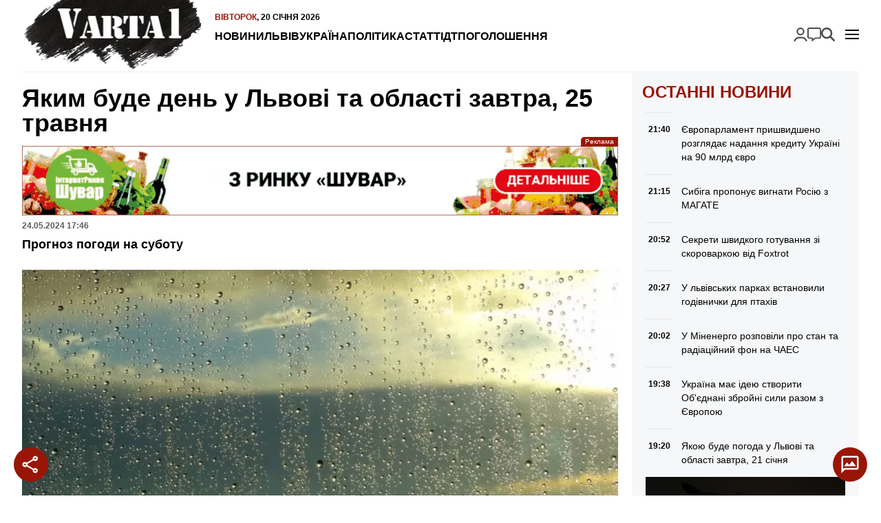

--- FILE ---
content_type: text/html; charset=UTF-8
request_url: https://varta1.com.ua/news/yakim-bude-den-u-lvovi-ta-oblasti-zavtra-25-travnya_381137.html
body_size: 17474
content:
<!doctype html>
<html lang="uk">
<head>
    <meta charset="UTF-8">
    <meta name="viewport"
          content="width=device-width, initial-scale=1.0, maximum-scale=5.0, minimum-scale=1.0">
    <meta http-equiv="X-UA-Compatible" content="ie=edge">
            <link rel="preload" href="https://varta1.com.ua/uploads/media/images/image/0e/3d/0e3dbe56a41d420ebef34feef7fc8bcdjsvnd9mdtxolfq8_alt_w-320.avif" as="image"  fetchpriority="high"  media="(max-width: 320px)" />
    <link rel="preload" href="https://varta1.com.ua/uploads/media/images/image/0e/3d/0e3dbe56a41d420ebef34feef7fc8bcdjsvnd9mdtxolfq8_alt_w-480.avif" as="image"  fetchpriority="high"  media="(min-width: 321px) and (max-width: 480px)" />
    <link rel="preload" href="https://varta1.com.ua/uploads/media/images/image/0e/3d/0e3dbe56a41d420ebef34feef7fc8bcdjsvnd9mdtxolfq8_alt_w-768.avif" as="image"  fetchpriority="high"  media="(min-width: 481px) and (max-width: 768px)" />
    <link rel="preload" href="https://varta1.com.ua/uploads/media/images/image/0e/3d/0e3dbe56a41d420ebef34feef7fc8bcdjsvnd9mdtxolfq8_alt_w-1024.avif" as="image"  fetchpriority="high"  media="(min-width: 769px) and (max-width: 1024px)" />
    <link rel="preload" href="https://varta1.com.ua/uploads/media/images/image/0e/3d/0e3dbe56a41d420ebef34feef7fc8bcdjsvnd9mdtxolfq8_alt_w-1440.avif" as="image"  fetchpriority="high"  media="(min-width: 1025px) and (max-width: 1440px)" />
    <link rel="preload" href="https://varta1.com.ua/uploads/media/images/image/0e/3d/0e3dbe56a41d420ebef34feef7fc8bcdjsvnd9mdtxolfq8_image.avif" as="image"  fetchpriority="high"  media="(min-width: 1441px)" />

<title>Яким буде день у Львові та області завтра, 25 травня | Varta1</title>
<meta name="description" content="Прогноз погоди на суботу" />
<meta name="keywords" content="" />
<link rel="canonical" href="https://varta1.com.ua/news/yakim-bude-den-u-lvovi-ta-oblasti-zavtra-25-travnya_381137.html" />
<link rel="amphtml" href="https://varta1.com.ua/amp/news/yakim-bude-den-u-lvovi-ta-oblasti-zavtra-25-travnya_381137.html" /><meta name="generator" content="OVA News Engine (https://ova.in.ua/)" />
<script type="application/ld+json">{"@context":"https://schema.org","@type":"Article","url":"https://varta1.com.ua/news/yakim-bude-den-u-lvovi-ta-oblasti-zavtra-25-travnya_381137.html","name":"Яким буде день у Львові та області завтра, 25 травня","headline":"Яким буде день у Львові та області завтра, 25 травня","description":"Прогноз погоди на суботу","articleBody":"У суботу та неділю на Львівщині збережеться по літньому тепла погода без істотних опадів, лише в денні години ймовірні окремі короткочасні грозові дощі. Про це повідомляє Львівський регіональний центр з гідрометеорології.\r\nТак, по Львівській області мінлива хмарність. Без істотних опадів, лише в другій половині дня місцями короткочасний дощ, гроза. Вночі та вранці слабкий туман. Вітер південно-східний, 7 &ndash; 12 м/с. Температура вночі 9 &ndash; 14&deg;, вдень 23 &ndash; 28&deg; тепла.\r\nПо місту Львову мінлива хмарність. Без істотних опадів. Вночі та вранці слабкий туман. Вітер південно-східний, 7 &ndash; 12 м/с. Температура вночі 10 &ndash; 12&deg;, вдень 24 &ndash; 26&deg; тепла.\r\nПогоду визначатиме південно-західна периферія антициклону з центром над Східно-Європейською рівниною.\r\nПрогноз пожежної небезпеки\r\n\r\n25 травня надзвичайна (5-й клас) та висока (4-й клас), місцями середня (3-й клас), в горах мала (2-й клас).\r\nЧитайте також: відновив роботу прямий автобус зі Львова до заповідника Тустань\r\nПогодні умови сприятимуть високій ймовірності виникнення та розповсюдження пожеж в екосистемах, при наявності джерел займання (відкритого вогню).","datePublished":"2024-05-24T14:46:00+00:00","dateModified":"2025-03-15T12:27:21+00:00","publisher":{"@type":"Organization","name":"Портал оперативних новин Varta1","alternateName":"Varta1 / Варта1","description":"Новини Львова та України. Оперативно, достовірно та змістовно.","logo":"https://varta1.com.ua/uploads/files/files/4uPYVqDXFOlGTOkgoBbAwjKMVhYiTyDXeY8YAi8Y.png","image":"https://varta1.com.ua/uploads/files/files/4uPYVqDXFOlGTOkgoBbAwjKMVhYiTyDXeY8YAi8Y.png","diversityPolicy":{"@type":"WebPage","url":"https://varta1.com.ua/pages/policy/"},"ethicsPolicy":{"@type":"WebPage","url":"https://varta1.com.ua/pages/policy/"},"unnamedSourcesPolicy":{"@type":"WebPage","url":"https://varta1.com.ua/pages/policy/"},"correctionsPolicy":{"@type":"WebPage","url":"https://varta1.com.ua/pages/policy/"},"address":{"@type":"PostalAddress","addressCountry":"UA","addressLocality":"Львів","addressRegion":"Львівська область","postalCode":"79000","streetAddress":"м. Львів","telephone":"+380675757658","email":"admin@varta1.com.ua"},"contactPoint":{"@type":"ContactPoint","name":"Портал оперативних новин Varta1","contactType":"зворотній зв'язок","telephone":"+380675757658","email":"admin@varta1.com.ua"}},"articleSection":["АКТУАЛЬНО","Львів"],"author":{"@type":"Organization","name":"Портал оперативних новин Varta1","alternateName":"Varta1 / Варта1","description":"Новини Львова та України. Оперативно, достовірно та змістовно.","logo":"https://varta1.com.ua/uploads/files/files/4uPYVqDXFOlGTOkgoBbAwjKMVhYiTyDXeY8YAi8Y.png","image":"https://varta1.com.ua/uploads/files/files/4uPYVqDXFOlGTOkgoBbAwjKMVhYiTyDXeY8YAi8Y.png","diversityPolicy":{"@type":"WebPage","url":"https://varta1.com.ua/pages/policy/"},"ethicsPolicy":{"@type":"WebPage","url":"https://varta1.com.ua/pages/policy/"},"unnamedSourcesPolicy":{"@type":"WebPage","url":"https://varta1.com.ua/pages/policy/"},"correctionsPolicy":{"@type":"WebPage","url":"https://varta1.com.ua/pages/policy/"},"address":{"@type":"PostalAddress","addressCountry":"UA","addressLocality":"Львів","addressRegion":"Львівська область","postalCode":"79000","streetAddress":"м. Львів","telephone":"+380675757658","email":"admin@varta1.com.ua"},"contactPoint":{"@type":"ContactPoint","name":"Портал оперативних новин Varta1","contactType":"зворотній зв'язок","telephone":"+380675757658","email":"admin@varta1.com.ua"}},"image":"https://varta1.com.ua/uploads/media/images/image/0e/3d/0e3dbe56a41d420ebef34feef7fc8bcdjsvnd9mdtxolfq8_image.jpg"}</script>
<script type="application/ld+json">{"@context":"https://schema.org","@type":"ImageObject","uploadDate":"2024-08-15T08:59:48+00:00","url":"https://varta1.com.ua/news/yakim-bude-den-u-lvovi-ta-oblasti-zavtra-25-travnya_381137.html","contentUrl":"https://varta1.com.ua/uploads/media/images/image/0e/3d/0e3dbe56a41d420ebef34feef7fc8bcdjsvnd9mdtxolfq8_image.jpg","width":1920,"height":1085}</script>
<script type="application/ld+json">{"@context":"https://schema.org","@type":"ImageObject","uploadDate":"2024-08-14T23:33:21+00:00","url":"https://varta1.com.ua/news/yakim-bude-den-u-lvovi-ta-oblasti-zavtra-25-travnya_381137.html","contentUrl":"https://varta1.com.ua/uploads/media/images/image/ed/d6/edd6c18960bc45ff987cdbdbfb8fdc22p4eatxkdwlkfkhk_image.jpg","width":1920,"height":1920}</script>
<meta property="og:type" content="article" />
<meta property="og:url" content="https://varta1.com.ua/news/yakim-bude-den-u-lvovi-ta-oblasti-zavtra-25-travnya_381137.html" />
<meta property="og:title" content="Яким буде день у Львові та області завтра, 25 травня" />
<meta property="og:description" content="Прогноз погоди на суботу" />
<meta property="og:image" content="https://varta1.com.ua/uploads/media/images/image/0e/3d/0e3dbe56a41d420ebef34feef7fc8bcdjsvnd9mdtxolfq8_conv_open_graph.jpg" />
<meta name="twitter:card" content="summary_large_image">
<meta name="twitter:image" content="https://varta1.com.ua/uploads/media/images/image/0e/3d/0e3dbe56a41d420ebef34feef7fc8bcdjsvnd9mdtxolfq8_conv_open_graph.jpg">
<meta property="og:image" content="https://varta1.com.ua/uploads/files/files/gvj2r7onrQOazhpPW4ZFXtTo2xaTfUQAFoMxKfby.jpg" />
<meta property="og:locale" content="uk_UA" />
<meta property="og:site_name" content="Варта 1" />
    <meta property="fb:app_id" content="263953249294391" />


            <meta property="article:published_time" content="2024-05-24 14:46:00" />
                <meta property="article:modified_time" content="2025-03-15 12:27:21" />
                            <meta property="article:section" content="АКТУАЛЬНО" />
                    <meta property="article:section" content="Львів" />
                        <meta property="article:tag" content="" />
    
<meta name="theme-color" content="#991607" />
<meta name="msapplication-navbutton-color" content="#991607" />

<meta name="apple-mobile-web-app-title" content="Портал оперативних новин Varta1" />
<meta name="apple-mobile-web-app-capable" content="yes">
<meta name="mobile-web-app-capable" content="yes">
<meta name="apple-mobile-web-app-status-bar-style" content="black-translucent">

<meta name="application-name" content="Портал оперативних новин Varta1" />
<meta name="msapplication-TileColor" content="#991607" />

<link rel="manifest" href="https://varta1.com.ua/manifest.json" />


    <link rel="apple-touch-icon" href="/icons/icon_152.png?vdd89a04523fa5906d3d51652081cf22a" />

    <link rel="apple-touch-icon" sizes="180x180" href="/icons/icon_180.png?vdd89a04523fa5906d3d51652081cf22a" />
    <link rel="apple-touch-icon-precomposed" sizes="180x180" href="/icons/icon_180.png?vdd89a04523fa5906d3d51652081cf22a" />

    <link rel="apple-touch-icon" sizes="167x167" href="/icons/icon_167.png?vdd89a04523fa5906d3d51652081cf22a" />

    <link rel="apple-touch-icon" sizes="152x152" href="/icons/icon_152.png?vdd89a04523fa5906d3d51652081cf22a" />

    <link rel="apple-touch-icon" sizes="144x144" href="/icons/icon_144.png?vdd89a04523fa5906d3d51652081cf22a" />
    <meta name="msapplication-TileImage" content="/icons/icon_144.png?vdd89a04523fa5906d3d51652081cf22a" />

    <link rel="apple-touch-icon" sizes="120x120" href="/icons/icon_120.png?vdd89a04523fa5906d3d51652081cf22a" />


    <link rel="icon" type="image/png" href="/icons/icon_128.png?vdd89a04523fa5906d3d51652081cf22a" sizes="128x128" />

    <link rel="icon" type="image/png" href="/icons/icon_96.png?vdd89a04523fa5906d3d51652081cf22a" sizes="96x96" />

    <link rel="icon" type="image/png" href="/icons/icon_32.png?vdd89a04523fa5906d3d51652081cf22a" sizes="32x32" />

    <link rel="icon" type="image/png" href="/icons/icon_16.png?vdd89a04523fa5906d3d51652081cf22a" sizes="16x16" />


    <script>
        document.addEventListener('DOMContentLoaded', () => {
            setTimeout(initGTM, 3500);
        });
        document.addEventListener('scroll', initGTMOnEvent);
        document.addEventListener('mousemove', initGTMOnEvent);
        document.addEventListener('touchstart', initGTMOnEvent);
        function initGTMOnEvent(event) {
            initGTM();
            event.currentTarget.removeEventListener(event.type, initGTMOnEvent); // remove the event listener that got triggered
        }
        function gtag(){dataLayer.push(arguments);}
        function initGTM() {
            if (window.gtmDidInit) {
                return false;
            }
            window.gtmDidInit = true; // flag to ensure script does not get added to DOM more than once.
            const script = document.createElement('script');
            script.type = 'text/javascript';
            script.async = true;
            script.onload = () => {
                gtag('js', new Date());
                gtag('config', 'G-V0ES3GEHY0');
            }; // this part ensures PageViews is always tracked
            script.src = 'https://www.googletagmanager.com/gtag/js?id=G-V0ES3GEHY0';
            document.head.appendChild(script);
        }
    </script>


    <meta property="analytics:type" content="post" />
            <meta property="analytics:id" content="381137" />
    
            <link rel="alternate" type="application/rss+xml" title="Усі публікації на сайті Varta1" href="https://varta1.com.ua/sitemap/rss/feed.xml" />
    
    
    <link rel="preload" as="style" href="https://varta1.com.ua/bundle/assets/site-CBNgWy9U.css" /><link rel="stylesheet" href="https://varta1.com.ua/bundle/assets/site-CBNgWy9U.css" />

</head>
<body>
<div class="wrapper">
    <header id="header">
        <a href="https://varta1.com.ua/" title="Портал оперативних новин Varta1" id="logo">
            <picture>
                <source srcset="https://varta1.com.ua/bundle/assets/logo-header-CBjbIgDg.avif" type="image/avif">
                <source srcset="https://varta1.com.ua/bundle/assets/logo-header-BnuXOjjb.webp" type="image/webp">
                <img src="https://varta1.com.ua/bundle/assets/logo-header-BLsN3Sle.png" alt="Портал оперативних новин Varta1" width="259" height="104" loading="lazy">
            </picture>
        </a>
        <nav id="nav">
            <time datetime="2026-01-20T19:01:41.466184Z">
    <span>Вівторок</span>,
    20 січня 2026
</time>
            <ul class="nav-menu" id="nav-primary">
            <li class="nav-item " >
            <a class="nav-link "  href="https://varta1.com.ua/list/news/">Новини</a>
                    </li>
            <li class="nav-item " >
            <a class="nav-link "  href="https://varta1.com.ua/category/lviv/">Львів</a>
                    </li>
            <li class="nav-item " >
            <a class="nav-link "  href="https://varta1.com.ua/category/ukrayina/">Україна</a>
                    </li>
            <li class="nav-item " >
            <a class="nav-link "  href="https://varta1.com.ua/category/polityka/">Політика</a>
                    </li>
            <li class="nav-item " >
            <a class="nav-link "  href="https://varta1.com.ua/category/statti/">Статті</a>
                    </li>
            <li class="nav-item " >
            <a class="nav-link "  href="https://varta1.com.ua/category/dtp/">ДТП</a>
                    </li>
            <li class="nav-item " >
            <a class="nav-link "  href="https://varta1.com.ua/notices/">Оголошення</a>
                    </li>
    </ul>

            <div id="nav-button"></div>
        </nav>

        <nav id="mobile-nav">
            <ul class="nav-menu" id="nav-mobile">
            <li class="nav-item " >
            <a class="nav-link "  href="https://varta1.com.ua/list/news/">Новини</a>
                    </li>
            <li class="nav-item " >
            <a class="nav-link "  href="https://varta1.com.ua/category/garyachi-novyny/">АКТУАЛЬНО</a>
                    </li>
            <li class="nav-item " >
            <a class="nav-link "  href="https://varta1.com.ua/category/dtp/">Дорожні події</a>
                    </li>
            <li class="nav-item " >
            <a class="nav-link "  href="https://varta1.com.ua/category/kryminal/">Кримінал</a>
                    </li>
            <li class="nav-item " >
            <a class="nav-link "  href="https://varta1.com.ua/category/koruptsiya/">Корупція</a>
                    </li>
            <li class="nav-item " >
            <a class="nav-link "  href="https://varta1.com.ua/category/lviv/">Львів</a>
                    </li>
            <li class="nav-item " >
            <a class="nav-link "  href="https://varta1.com.ua/category/ukrayina/">Україна</a>
                    </li>
            <li class="nav-item " >
            <a class="nav-link "  href="https://varta1.com.ua/category/rozshuk/">Розшук</a>
                    </li>
            <li class="nav-item " >
            <a class="nav-link "  href="https://varta1.com.ua/category/rozshuk-car/">- Автомобілі</a>
                    </li>
            <li class="nav-item " >
            <a class="nav-link "  href="https://varta1.com.ua/category/rozshuk-zlochyntsi/">- Злочинці</a>
                    </li>
            <li class="nav-item " >
            <a class="nav-link "  href="https://varta1.com.ua/category/rozshuk-znykli-bezvisty/">- Зниклі безвісти</a>
                    </li>
            <li class="nav-item " >
            <a class="nav-link "  href="https://varta1.com.ua/category/neshhasni-vypadky/">Нещасні випадки</a>
                    </li>
            <li class="nav-item " >
            <a class="nav-link "  href="https://varta1.com.ua/category/tv/">TV</a>
                    </li>
            <li class="nav-item " >
            <a class="nav-link "  href="https://varta1.com.ua/category/sport/">Спорт</a>
                    </li>
            <li class="nav-item " >
            <a class="nav-link "  href="https://varta1.com.ua/category/svit/">Світ</a>
                    </li>
            <li class="nav-item " >
            <a class="nav-link "  href="https://varta1.com.ua/category/intervyu/">Інтерв&#039;ю</a>
                    </li>
            <li class="nav-item " >
            <a class="nav-link "  href="https://varta1.com.ua/category/avia/">Авіа</a>
                    </li>
            <li class="nav-item " >
            <a class="nav-link "  href="https://varta1.com.ua/category/afisha/">Афіша</a>
                    </li>
            <li class="nav-item " >
            <a class="nav-link "  href="https://varta1.com.ua/category/vijna-na-shodi/">Війна</a>
                    </li>
            <li class="nav-item " >
            <a class="nav-link "  href="https://varta1.com.ua/category/polityka/">Політика</a>
                    </li>
            <li class="nav-item " >
            <a class="nav-link "  href="https://varta1.com.ua/category/statti/">Статті</a>
                    </li>
            <li class="nav-item " >
            <a class="nav-link "  href="https://varta1.com.ua/category/kurjozy/">Курйози</a>
                    </li>
            <li class="nav-item " >
            <a class="nav-link "  href="https://varta1.com.ua/category/fotoreportazh/">Фоторепортаж</a>
                    </li>
            <li class="nav-item " >
            <a class="nav-link "  href="https://varta1.com.ua/category/video/">Відео</a>
                    </li>
            <li class="nav-item " >
            <a class="nav-link "  href="https://varta1.com.ua/archive/">Архів новин</a>
                    </li>
            <li class="nav-item " >
            <a class="nav-link "  href="https://varta1.com.ua/pages/kontakti/">Контакти</a>
                    </li>
            <li class="nav-item " >
            <a class="nav-link "  href="https://varta1.com.ua/pages/pro-nas/">ПРО НАС</a>
                    </li>
            <li class="nav-item " >
            <a class="nav-link "  href="https://varta1.com.ua/team/index.html">Наша редакція</a>
                    </li>
            <li class="nav-item " >
            <a class="nav-link "  href="https://varta1.com.ua/pages/reklama/">Реклама</a>
                    </li>
            <li class="nav-item " >
            <a class="nav-link "  href="https://varta1.com.ua/pages/policy/">Редакційна політика</a>
                    </li>
            <li class="nav-item " >
            <a class="nav-link "  href="https://varta1.com.ua/pages/privacy/">Політика конфіденційності</a>
                    </li>
    </ul>

        </nav>

        <ul class="nav-menu" id="nav-search">
            <li class="nav-item " >
            <a class="nav-link login-link ova-login-button-status"  href="#">Увійти</a>
                    </li>
            <li class="nav-item " >
            <a class="nav-link feedback-link ova-feedback-button ova-feedback-button-suggest-post"  href="#">Повідомити новину</a>
                    </li>
            <li class="nav-item " >
            <a class="nav-link search-link"  href="https://varta1.com.ua/search/">Пошук</a>
                    </li>
    </ul>


    </header>
</div>
<!-- #header -->
    <div class="wrapper">
        <div id="article">
            <section id="article-content">
                <header>
                    <h1>Яким буде день у Львові та області завтра, 25 травня</h1>

                    <div class="ova-place-block" data-human-name="Публікація: після заголовка" data-name="post-after-title" data-badge-position="top-right-outside">
                        <div class="ova-place-block__position" data-position-idx="5" style="--position-aspect-ratio: 8.7671232876712;">
                                                        <div class="ova-place-block__item" data-data="{&quot;id&quot;:6,&quot;name&quot;:&quot;\u0428\u0443\u0432\u0430\u0440&quot;,&quot;code&quot;:&quot;&lt;div class=\&quot;ova-engine-slot-image\&quot;&gt;\n    &lt;figure class=\&quot;ova-engine-image\&quot;&gt;\n    &lt;picture &gt;\n                    &lt;source srcset=\&quot;https:\/\/varta1.com.ua\/uploads\/media\/images\/image\/2f\/72\/2f72d32f5ab74739bcb2729df5efacb9tpffpiltd36etjd_alt_w-320.avifs\&quot; type=\&quot;image\/avif\&quot; media=\&quot;(max-width: 320px)\&quot;\/&gt;\n                    &lt;source srcset=\&quot;https:\/\/varta1.com.ua\/uploads\/media\/images\/image\/2f\/72\/2f72d32f5ab74739bcb2729df5efacb9tpffpiltd36etjd_alt_w-320.webp\&quot; type=\&quot;image\/webp\&quot; media=\&quot;(max-width: 320px)\&quot;\/&gt;\n                    &lt;source srcset=\&quot;https:\/\/varta1.com.ua\/uploads\/media\/images\/image\/2f\/72\/2f72d32f5ab74739bcb2729df5efacb9tpffpiltd36etjd_alt_w-480.avifs\&quot; type=\&quot;image\/avif\&quot; media=\&quot;(max-width: 480px)\&quot;\/&gt;\n                    &lt;source srcset=\&quot;https:\/\/varta1.com.ua\/uploads\/media\/images\/image\/2f\/72\/2f72d32f5ab74739bcb2729df5efacb9tpffpiltd36etjd_alt_w-480.webp\&quot; type=\&quot;image\/webp\&quot; media=\&quot;(max-width: 480px)\&quot;\/&gt;\n                    &lt;source srcset=\&quot;https:\/\/varta1.com.ua\/uploads\/media\/images\/image\/2f\/72\/2f72d32f5ab74739bcb2729df5efacb9tpffpiltd36etjd_alt_w-480.gif\&quot; type=\&quot;image\/gif\&quot; media=\&quot;(max-width: 480px)\&quot;\/&gt;\n                    &lt;source srcset=\&quot;https:\/\/varta1.com.ua\/uploads\/media\/images\/image\/2f\/72\/2f72d32f5ab74739bcb2729df5efacb9tpffpiltd36etjd_alt_w-768.avifs\&quot; type=\&quot;image\/avif\&quot; media=\&quot;(max-width: 768px)\&quot;\/&gt;\n                    &lt;source srcset=\&quot;https:\/\/varta1.com.ua\/uploads\/media\/images\/image\/2f\/72\/2f72d32f5ab74739bcb2729df5efacb9tpffpiltd36etjd_alt_w-768.webp\&quot; type=\&quot;image\/webp\&quot; media=\&quot;(max-width: 768px)\&quot;\/&gt;\n                    &lt;source srcset=\&quot;https:\/\/varta1.com.ua\/uploads\/media\/images\/image\/2f\/72\/2f72d32f5ab74739bcb2729df5efacb9tpffpiltd36etjd_alt_w-1024.avifs\&quot; type=\&quot;image\/avif\&quot; media=\&quot;(max-width: 1024px)\&quot;\/&gt;\n                    &lt;source srcset=\&quot;https:\/\/varta1.com.ua\/uploads\/media\/images\/image\/2f\/72\/2f72d32f5ab74739bcb2729df5efacb9tpffpiltd36etjd_alt_w-1024.webp\&quot; type=\&quot;image\/webp\&quot; media=\&quot;(max-width: 1024px)\&quot;\/&gt;\n                    &lt;source srcset=\&quot;https:\/\/varta1.com.ua\/uploads\/media\/images\/image\/2f\/72\/2f72d32f5ab74739bcb2729df5efacb9tpffpiltd36etjd_alt_w-1440.avifs\&quot; type=\&quot;image\/avif\&quot; media=\&quot;(max-width: 1440px)\&quot;\/&gt;\n                    &lt;source srcset=\&quot;https:\/\/varta1.com.ua\/uploads\/media\/images\/image\/2f\/72\/2f72d32f5ab74739bcb2729df5efacb9tpffpiltd36etjd_alt_w-1440.webp\&quot; type=\&quot;image\/webp\&quot; media=\&quot;(max-width: 1440px)\&quot;\/&gt;\n                    &lt;source srcset=\&quot;https:\/\/varta1.com.ua\/uploads\/media\/images\/image\/2f\/72\/2f72d32f5ab74739bcb2729df5efacb9tpffpiltd36etjd_image.avifs\&quot; type=\&quot;image\/avif\&quot; \/&gt;\n                    &lt;source srcset=\&quot;https:\/\/varta1.com.ua\/uploads\/media\/images\/image\/2f\/72\/2f72d32f5ab74739bcb2729df5efacb9tpffpiltd36etjd_image.webp\&quot; type=\&quot;image\/webp\&quot; \/&gt;\n                    &lt;source srcset=\&quot;https:\/\/varta1.com.ua\/uploads\/media\/images\/image\/2f\/72\/2f72d32f5ab74739bcb2729df5efacb9tpffpiltd36etjd_image.gif\&quot; type=\&quot;image\/gif\&quot; \/&gt;\n        &lt;img src=\&quot;https:\/\/varta1.com.ua\/uploads\/media\/images\/image\/2f\/72\/2f72d32f5ab74739bcb2729df5efacb9tpffpiltd36etjd_image.gif\&quot; alt=\&quot;\&quot; loading=\&quot;eager\&quot;  fetchpriority=\&quot;high\&quot;  style=\&quot;aspect-ratio: 8.7671232876712;background-image:url(data:image\/gif;base64,R0lGODlhCgABAPMAALJ2TZOpXbitcOeEZ9bVxt3d3N3e3fPe1uPn5+nq7AAAAAAAAAAAAAAAAAAAAAAAACH\/C05FVFNDQVBFMi4wAwEAAAAh+QQEZAAAACwAAAAACgABAAAECFAEkoxBZ4AIACH5BARkAAAALAAAAAAKAAEAg7J2TZKpXLmtcOeDZtnYyd\/e3t7f3vbg2PL39\/X2+AAAAAAAAAAAAAAAAAAAAAAAAAQIUASSjEFngAgAIfkEBGQAAAAsAAAAAAoAAQCDsnZNk6pduKxw6IRn1NPE8t3V3+De4ufn5eTk5ufpAAAAAAAAAAAAAAAAAAAAAAAABAhQBJIMOmWACAAh+QQElgAAACwAAAAACgABAIPZZT2ydUvbaEDvfUeTrGG5q2\/1gU3ohmvWy7Pz08MAAAAAAAAAAAAAAAAAAAAAAAAECLAQZIAY6YQIADs=)\&quot; \/&gt;\n&lt;\/picture&gt;\n    &lt;\/figure&gt;\n    &lt;a href=\&quot;https:\/\/vip.shuvar.com\/\&quot; rel=\&quot;sponsored\&quot; target=\&quot;_blank\&quot; title=\&quot;\u0420\u0435\u043a\u043b\u0430\u043c\u0430\&quot;&gt;\n        \u0420\u0435\u043a\u043b\u0430\u043c\u0430\n    &lt;\/a&gt;\n&lt;\/div&gt;\n&quot;,&quot;aspectRatio&quot;:8.7671232876712,&quot;priority&quot;:5,&quot;margins&quot;:{&quot;top&quot;:15,&quot;bottom&quot;:0},&quot;conditions&quot;:[]}"></div>
                                                        <div class="ova-place-block__item" data-data="{&quot;id&quot;:7,&quot;name&quot;:&quot;MagicBowl - \u0434\u043e\u0441\u0442\u0430\u0432\u043a\u0430 \u0457\u0436\u0456&quot;,&quot;code&quot;:&quot;&lt;div class=\&quot;ova-engine-slot-image\&quot;&gt;\n    &lt;figure class=\&quot;ova-engine-image\&quot;&gt;\n    &lt;picture &gt;\n                    &lt;source srcset=\&quot;https:\/\/varta1.com.ua\/uploads\/media\/images\/image\/33\/7f\/337f9a19e29d4edf968a6360a7a19b71tcfzain8kmvamot_image.gif\&quot; type=\&quot;image\/gif\&quot; \/&gt;\n        &lt;img src=\&quot;https:\/\/varta1.com.ua\/uploads\/media\/images\/image\/33\/7f\/337f9a19e29d4edf968a6360a7a19b71tcfzain8kmvamot_image.gif\&quot; alt=\&quot;\&quot; loading=\&quot;eager\&quot;  fetchpriority=\&quot;high\&quot;  style=\&quot;aspect-ratio: 8.7272727272727;background-image:url(data:image\/gif;base64,R0lGODlhCgABAPMAAGSZJGqeLW+dLX+hOnqmO4WqRoOsStegTaHBgNbDjwAAAAAAAAAAAAAAAAAAAAAAACH\/[base64]\/[base64]\/[base64]\/[base64]\/[base64]\/[base64]\/[base64]\/[base64]\/[base64])\&quot; \/&gt;\n&lt;\/picture&gt;\n    &lt;\/figure&gt;\n    &lt;a href=\&quot;https:\/\/cateringlvivcroissants.wayforpay.shop\/\&quot; rel=\&quot;dofollow\&quot; target=\&quot;_blank\&quot; title=\&quot;\u0420\u0435\u043a\u043b\u0430\u043c\u0430\&quot;&gt;\n        \u0420\u0435\u043a\u043b\u0430\u043c\u0430\n    &lt;\/a&gt;\n&lt;\/div&gt;\n&quot;,&quot;aspectRatio&quot;:8.7272727272727,&quot;priority&quot;:5,&quot;margins&quot;:{&quot;top&quot;:15},&quot;conditions&quot;:[]}"></div>
                            </div>
            </div>


                    <div class="service-data">
                        <time datetime="2024-05-24T14:46:00.000000Z">
    24.05.2024
    17:46</time>                    </div>

                                            <p>Прогноз погоди на суботу</p>
                    
                    <div class="ova-place-block" data-human-name="Публікація: після ліда" data-name="post-after-lead" data-badge-position="top-right-outside">
    </div>


                                            <picture class="ova-engine-image-picture">
                    <source srcset="https://varta1.com.ua/uploads/media/images/image/0e/3d/0e3dbe56a41d420ebef34feef7fc8bcdjsvnd9mdtxolfq8_alt_w-320.avif" type="image/avif" media="(max-width: 320px)"/>
                    <source srcset="https://varta1.com.ua/uploads/media/images/image/0e/3d/0e3dbe56a41d420ebef34feef7fc8bcdjsvnd9mdtxolfq8_alt_w-320.webp" type="image/webp" media="(max-width: 320px)"/>
                    <source srcset="https://varta1.com.ua/uploads/media/images/image/0e/3d/0e3dbe56a41d420ebef34feef7fc8bcdjsvnd9mdtxolfq8_alt_w-320.jpg" type="image/jpeg" media="(max-width: 320px)"/>
                    <source srcset="https://varta1.com.ua/uploads/media/images/image/0e/3d/0e3dbe56a41d420ebef34feef7fc8bcdjsvnd9mdtxolfq8_alt_w-480.avif" type="image/avif" media="(max-width: 480px)"/>
                    <source srcset="https://varta1.com.ua/uploads/media/images/image/0e/3d/0e3dbe56a41d420ebef34feef7fc8bcdjsvnd9mdtxolfq8_alt_w-480.webp" type="image/webp" media="(max-width: 480px)"/>
                    <source srcset="https://varta1.com.ua/uploads/media/images/image/0e/3d/0e3dbe56a41d420ebef34feef7fc8bcdjsvnd9mdtxolfq8_alt_w-480.jpg" type="image/jpeg" media="(max-width: 480px)"/>
                    <source srcset="https://varta1.com.ua/uploads/media/images/image/0e/3d/0e3dbe56a41d420ebef34feef7fc8bcdjsvnd9mdtxolfq8_alt_w-768.avif" type="image/avif" media="(max-width: 768px)"/>
                    <source srcset="https://varta1.com.ua/uploads/media/images/image/0e/3d/0e3dbe56a41d420ebef34feef7fc8bcdjsvnd9mdtxolfq8_alt_w-768.webp" type="image/webp" media="(max-width: 768px)"/>
                    <source srcset="https://varta1.com.ua/uploads/media/images/image/0e/3d/0e3dbe56a41d420ebef34feef7fc8bcdjsvnd9mdtxolfq8_alt_w-768.jpg" type="image/jpeg" media="(max-width: 768px)"/>
                    <source srcset="https://varta1.com.ua/uploads/media/images/image/0e/3d/0e3dbe56a41d420ebef34feef7fc8bcdjsvnd9mdtxolfq8_alt_w-1024.avif" type="image/avif" media="(max-width: 1024px)"/>
                    <source srcset="https://varta1.com.ua/uploads/media/images/image/0e/3d/0e3dbe56a41d420ebef34feef7fc8bcdjsvnd9mdtxolfq8_alt_w-1024.webp" type="image/webp" media="(max-width: 1024px)"/>
                    <source srcset="https://varta1.com.ua/uploads/media/images/image/0e/3d/0e3dbe56a41d420ebef34feef7fc8bcdjsvnd9mdtxolfq8_alt_w-1024.jpg" type="image/jpeg" media="(max-width: 1024px)"/>
                    <source srcset="https://varta1.com.ua/uploads/media/images/image/0e/3d/0e3dbe56a41d420ebef34feef7fc8bcdjsvnd9mdtxolfq8_alt_w-1440.avif" type="image/avif" media="(max-width: 1440px)"/>
                    <source srcset="https://varta1.com.ua/uploads/media/images/image/0e/3d/0e3dbe56a41d420ebef34feef7fc8bcdjsvnd9mdtxolfq8_alt_w-1440.webp" type="image/webp" media="(max-width: 1440px)"/>
                    <source srcset="https://varta1.com.ua/uploads/media/images/image/0e/3d/0e3dbe56a41d420ebef34feef7fc8bcdjsvnd9mdtxolfq8_alt_w-1440.jpg" type="image/jpeg" media="(max-width: 1440px)"/>
                    <source srcset="https://varta1.com.ua/uploads/media/images/image/0e/3d/0e3dbe56a41d420ebef34feef7fc8bcdjsvnd9mdtxolfq8_image.avif" type="image/avif" />
                    <source srcset="https://varta1.com.ua/uploads/media/images/image/0e/3d/0e3dbe56a41d420ebef34feef7fc8bcdjsvnd9mdtxolfq8_image.webp" type="image/webp" />
                    <source srcset="https://varta1.com.ua/uploads/media/images/image/0e/3d/0e3dbe56a41d420ebef34feef7fc8bcdjsvnd9mdtxolfq8_image.jpg" type="image/jpeg" />
        <img src="https://varta1.com.ua/uploads/media/images/image/0e/3d/0e3dbe56a41d420ebef34feef7fc8bcdjsvnd9mdtxolfq8_image.jpg" alt="" loading="eager"  fetchpriority="high"  style="aspect-ratio: 1.7712177121771;background-image:url([data-uri])" />
</picture>
                    
                    <div class="ova-place-block" data-human-name="Публікація: після головного зображення" data-name="post-after-image" data-badge-position="top-right-outside">
    </div>

                </header>

                <aside>
                    <div class="ova-engine-share-buttons">
                    <button class="ova-engine-share-button" data-type="facebook">Поширити в Facebook</button>
                    <button class="ova-engine-share-button" data-type="twitter">Поширити в Twitter</button>
                    <button class="ova-engine-share-button" data-type="telegram">Поширити в Telegram</button>
                    <button class="ova-engine-share-button" data-type="viber">Поширити в Viber</button>
            </div>


                    <div class="ova-engine-post-author ova-engine-post-author__empty">
        <div class="ova-engine-post-author__avatar"></div>
        <div class="ova-engine-post-author__name">Редакція</div>
        <div class="ova-engine-post-author__position">Varta1 / Варта1</div>
    </div>

                                            <h1 class="title">До теми</h1>
                        <ul class="appendix">
                                                            <li><a href="https://varta1.com.ua/news/u-lvovi-usi-budynky-otrymuiut-opalennia_392674.html">У Львові усі будинки отримують опалення</a></li>
                                                            <li><a href="https://varta1.com.ua/news/u-subotu-lviv-poproshchayetsia-iz-heroiamy-andriyem-shaposhnikovym-ta-oleksandrom-veselovskym-foto_392642.html">У суботу Львів попрощається із Героями Андрієм Шапошніковим та Олександром Веселовським (ФОТО)</a></li>
                                                            <li><a href="https://varta1.com.ua/news/ekstreni-sluzby-lvova-vriatuvaly-zyttia-litnyoyi-zinky-foto_392638.html">Екстрені служби Львова врятували життя літньої жінки (ФОТО)</a></li>
                                                    </ul>
                    
                    <div class="ova-place-block" data-human-name="Публікація: бічна панель (лівий бік)" data-name="post-sidebar-right" data-badge-position="top-right-outside">
    </div>

                </aside>

                <main>
                    <div class="content-editor">
                        <p>У суботу та неділю на Львівщині збережеться по літньому тепла погода без істотних опадів, лише в денні години ймовірні окремі короткочасні грозові дощі. Про це <a href="https://www.facebook.com/LvivMeteo" target="_blank" rel="noopener">повідомляє</a> Львівський регіональний центр з гідрометеорології.</p>
<p>Так, <strong>по Львівській області</strong> мінлива хмарність. Без істотних опадів, лише в другій половині дня місцями короткочасний дощ, гроза. Вночі та вранці слабкий туман. Вітер південно-східний, 7 – 12 м/с. Температура вночі 9 – 14°, вдень 23 – 28° тепла.</p>
<p><strong>По місту Львову</strong> мінлива хмарність. Без істотних опадів. Вночі та вранці слабкий туман. Вітер південно-східний, 7 – 12 м/с. Температура вночі 10 – 12°, вдень 24 – 26° тепла.</p>
<p>Погоду визначатиме південно-західна периферія антициклону з центром над Східно-Європейською рівниною.</p>
<p><strong>Прогноз пожежної небезпеки</strong></p>
<ins><div class="ova-place-block" data-human-name="Публікація: в тексті" data-name="post-in-text" data-badge-position="top-right-outside">
                        <div class="ova-place-block__position" data-position-idx="5" style="">
                                                        <div class="ova-place-block__item" data-data="{&quot;id&quot;:4,&quot;name&quot;:&quot;Google Adsense: \u0432 \u0442\u0435\u043a\u0441\u0442\u0456 \u0441\u0442\u0430\u0442\u0442\u0456 (\u0434\u0435\u0441\u043a\u0442\u043e\u043f)&quot;,&quot;code&quot;:&quot;&lt;div class=\&quot;ova-engine-slot-adsense\&quot;&gt;\n    &lt;ins class=\&quot;adsbygoogle\&quot;\n         style=\&quot;display:block\&quot;\n         data-ad-client=\&quot;ca-pub-8988410582556091\&quot;\n         data-ad-slot=\&quot;8853846790\&quot;\n         data-ad-format=\&quot;auto\&quot;\n         data-full-width-responsive=\&quot;false\&quot;\n    &gt;&lt;\/ins&gt;\n&lt;\/div&gt;\n&quot;,&quot;aspectRatio&quot;:null,&quot;priority&quot;:5,&quot;margins&quot;:{&quot;top&quot;:10,&quot;bottom&quot;:20},&quot;conditions&quot;:{&quot;device-type&quot;:[&quot;desktop&quot;,&quot;tablet&quot;]}}"></div>
                                                        <div class="ova-place-block__item" data-data="{&quot;id&quot;:5,&quot;name&quot;:&quot;Google Adsense: \u0432 \u0442\u0435\u043a\u0441\u0442\u0456 \u0441\u0442\u0430\u0442\u0442\u0456 (\u043c\u043e\u0431)&quot;,&quot;code&quot;:&quot;&lt;div class=\&quot;ova-engine-slot-adsense\&quot;&gt;\n    &lt;ins class=\&quot;adsbygoogle\&quot;\n         style=\&quot;display:block\&quot;\n         data-ad-client=\&quot;ca-pub-9667927475391293\&quot;\n         data-ad-slot=\&quot;8089120303\&quot;\n         data-ad-format=\&quot;horizontal,rectangle\&quot;\n         data-full-width-responsive=\&quot;false\&quot;\n    &gt;&lt;\/ins&gt;\n&lt;\/div&gt;\n&quot;,&quot;aspectRatio&quot;:null,&quot;priority&quot;:5,&quot;margins&quot;:{&quot;top&quot;:10,&quot;bottom&quot;:20},&quot;conditions&quot;:{&quot;device-type&quot;:[&quot;mobile&quot;]}}"></div>
                            </div>
            </div>

</ins><p><ins class="ova-engine-processed-insert ova-engine-processed-insert-media-single" id="insert-0"><figure class="ova-engine-image">
    <picture>
                    <source srcset="https://varta1.com.ua/uploads/media/images/image/ed/d6/edd6c18960bc45ff987cdbdbfb8fdc22p4eatxkdwlkfkhk_alt_w-320.avif" type="image/avif" media="(max-width: 320px)"></source>
                    <source srcset="https://varta1.com.ua/uploads/media/images/image/ed/d6/edd6c18960bc45ff987cdbdbfb8fdc22p4eatxkdwlkfkhk_alt_w-320.webp" type="image/webp" media="(max-width: 320px)"></source>
                    <source srcset="https://varta1.com.ua/uploads/media/images/image/ed/d6/edd6c18960bc45ff987cdbdbfb8fdc22p4eatxkdwlkfkhk_alt_w-320.jpg" type="image/jpeg" media="(max-width: 320px)"></source>
                    <source srcset="https://varta1.com.ua/uploads/media/images/image/ed/d6/edd6c18960bc45ff987cdbdbfb8fdc22p4eatxkdwlkfkhk_alt_w-480.avif" type="image/avif" media="(max-width: 480px)"></source>
                    <source srcset="https://varta1.com.ua/uploads/media/images/image/ed/d6/edd6c18960bc45ff987cdbdbfb8fdc22p4eatxkdwlkfkhk_alt_w-480.webp" type="image/webp" media="(max-width: 480px)"></source>
                    <source srcset="https://varta1.com.ua/uploads/media/images/image/ed/d6/edd6c18960bc45ff987cdbdbfb8fdc22p4eatxkdwlkfkhk_alt_w-480.jpg" type="image/jpeg" media="(max-width: 480px)"></source>
                    <source srcset="https://varta1.com.ua/uploads/media/images/image/ed/d6/edd6c18960bc45ff987cdbdbfb8fdc22p4eatxkdwlkfkhk_alt_w-768.avif" type="image/avif" media="(max-width: 768px)"></source>
                    <source srcset="https://varta1.com.ua/uploads/media/images/image/ed/d6/edd6c18960bc45ff987cdbdbfb8fdc22p4eatxkdwlkfkhk_alt_w-768.webp" type="image/webp" media="(max-width: 768px)"></source>
                    <source srcset="https://varta1.com.ua/uploads/media/images/image/ed/d6/edd6c18960bc45ff987cdbdbfb8fdc22p4eatxkdwlkfkhk_alt_w-768.jpg" type="image/jpeg" media="(max-width: 768px)"></source>
                    <source srcset="https://varta1.com.ua/uploads/media/images/image/ed/d6/edd6c18960bc45ff987cdbdbfb8fdc22p4eatxkdwlkfkhk_alt_w-1024.avif" type="image/avif" media="(max-width: 1024px)"></source>
                    <source srcset="https://varta1.com.ua/uploads/media/images/image/ed/d6/edd6c18960bc45ff987cdbdbfb8fdc22p4eatxkdwlkfkhk_alt_w-1024.webp" type="image/webp" media="(max-width: 1024px)"></source>
                    <source srcset="https://varta1.com.ua/uploads/media/images/image/ed/d6/edd6c18960bc45ff987cdbdbfb8fdc22p4eatxkdwlkfkhk_alt_w-1024.jpg" type="image/jpeg" media="(max-width: 1024px)"></source>
                    <source srcset="https://varta1.com.ua/uploads/media/images/image/ed/d6/edd6c18960bc45ff987cdbdbfb8fdc22p4eatxkdwlkfkhk_alt_w-1440.avif" type="image/avif" media="(max-width: 1440px)"></source>
                    <source srcset="https://varta1.com.ua/uploads/media/images/image/ed/d6/edd6c18960bc45ff987cdbdbfb8fdc22p4eatxkdwlkfkhk_alt_w-1440.webp" type="image/webp" media="(max-width: 1440px)"></source>
                    <source srcset="https://varta1.com.ua/uploads/media/images/image/ed/d6/edd6c18960bc45ff987cdbdbfb8fdc22p4eatxkdwlkfkhk_alt_w-1440.jpg" type="image/jpeg" media="(max-width: 1440px)"></source>
                    <source srcset="https://varta1.com.ua/uploads/media/images/image/ed/d6/edd6c18960bc45ff987cdbdbfb8fdc22p4eatxkdwlkfkhk_image.avif" type="image/avif"></source>
                    <source srcset="https://varta1.com.ua/uploads/media/images/image/ed/d6/edd6c18960bc45ff987cdbdbfb8fdc22p4eatxkdwlkfkhk_image.webp" type="image/webp"></source>
                    <source srcset="https://varta1.com.ua/uploads/media/images/image/ed/d6/edd6c18960bc45ff987cdbdbfb8fdc22p4eatxkdwlkfkhk_image.jpg" type="image/jpeg"></source>
        <img src="https://varta1.com.ua/uploads/media/images/image/ed/d6/edd6c18960bc45ff987cdbdbfb8fdc22p4eatxkdwlkfkhk_image.jpg" alt="" loading="lazy" style="aspect-ratio: 1;background-image:url([data-uri])">
</picture>
    </figure>
</ins></p>
<p>25 травня надзвичайна (5-й клас) та висока (4-й клас), місцями середня (3-й клас), в горах мала (2-й клас).</p>
<p><em>Читайте також: <span>відновив роботу прямий автобус зі Львова до заповідника Тустань</span></em></p>
<p>Погодні умови сприятимуть високій ймовірності виникнення та розповсюдження пожеж в екосистемах, при наявності джерел займання (відкритого вогню).</p>
                    </div>

                    <div class="ova-place-block" data-human-name="Публікація: після тексту" data-name="post-after-text" data-badge-position="top-right-outside">
    </div>


                    <p>varta1.com.ua: Новини</p>

                                            <div class="tags">
                                                                                            <a href="https://varta1.com.ua/tags/lviv/"> Львів </a>
                                                                                            <a href="https://varta1.com.ua/tags/lvivshchyna/"> Львівщина </a>
                                                                                            <a href="https://varta1.com.ua/tags/prohnoz-pohody/"> прогноз погоди </a>
                                                                                            <a href="https://varta1.com.ua/tags/traven/"> травень </a>
                                                    </div>
                    
                    <div class="ova-place-block" data-human-name="Публікація: після тегів" data-name="post-after-tags" data-badge-position="top-right-outside">
                        <div class="ova-place-block__position" data-position-idx="5" style="">
                                                        <div class="ova-place-block__item" data-data="{&quot;id&quot;:4,&quot;name&quot;:&quot;Google Adsense: \u0432 \u0442\u0435\u043a\u0441\u0442\u0456 \u0441\u0442\u0430\u0442\u0442\u0456 (\u0434\u0435\u0441\u043a\u0442\u043e\u043f)&quot;,&quot;code&quot;:&quot;&lt;div class=\&quot;ova-engine-slot-adsense\&quot;&gt;\n    &lt;ins class=\&quot;adsbygoogle\&quot;\n         style=\&quot;display:block\&quot;\n         data-ad-client=\&quot;ca-pub-9667927475391293\&quot;\n         data-ad-slot=\&quot;8089120303\&quot;\n         data-ad-format=\&quot;auto\&quot;\n         data-full-width-responsive=\&quot;false\&quot;\n    &gt;&lt;\/ins&gt;\n&lt;\/div&gt;\n&quot;,&quot;aspectRatio&quot;:null,&quot;priority&quot;:5,&quot;margins&quot;:{&quot;top&quot;:10,&quot;bottom&quot;:20},&quot;conditions&quot;:{&quot;device-type&quot;:[&quot;desktop&quot;,&quot;tablet&quot;]}}"></div>
                                                        <div class="ova-place-block__item" data-data="{&quot;id&quot;:5,&quot;name&quot;:&quot;Google Adsense: \u0432 \u0442\u0435\u043a\u0441\u0442\u0456 \u0441\u0442\u0430\u0442\u0442\u0456 (\u043c\u043e\u0431)&quot;,&quot;code&quot;:&quot;&lt;div class=\&quot;ova-engine-slot-adsense\&quot;&gt;\n    &lt;ins class=\&quot;adsbygoogle\&quot;\n         style=\&quot;display:block\&quot;\n         data-ad-client=\&quot;ca-pub-9667927475391293\&quot;\n         data-ad-slot=\&quot;8089120303\&quot;\n         data-ad-format=\&quot;horizontal,rectangle\&quot;\n         data-full-width-responsive=\&quot;false\&quot;\n    &gt;&lt;\/ins&gt;\n&lt;\/div&gt;\n&quot;,&quot;aspectRatio&quot;:null,&quot;priority&quot;:5,&quot;margins&quot;:{&quot;top&quot;:10,&quot;bottom&quot;:20},&quot;conditions&quot;:{&quot;device-type&quot;:[&quot;mobile&quot;]}}"></div>
                            </div>
            </div>

                </main>

                                    <div class="ova-comments" data-item-type="post" data-item-id="381137">
    <h2 >Коментарі</h2>

    </div>

                
                <div class="ova-place-block" data-human-name="Публікація: після коментарів" data-name="post-after-comments" data-badge-position="top-right-outside">
                        <div class="ova-place-block__position" data-position-idx="90" style="">
                                                        <div class="ova-place-block__item" data-data="{&quot;id&quot;:2,&quot;name&quot;:&quot;MGID: \u043f\u0456\u0441\u043b\u044f \u043a\u043e\u043c\u0435\u043d\u0442\u0430\u0440\u0456\u0432&quot;,&quot;code&quot;:&quot;&lt;div id=\&quot;M686143ScriptRootC1085080\&quot;&gt;&lt;\/div&gt;\n&lt;script&gt;\n{\nconst script = document.createElement(&#039;script&#039;);\nscript.src = &#039;https:\/\/jsc.mgid.com\/v\/a\/varta1.com.ua.1085080.js&#039;;\nscript.async = true;\ndocument.body.append(script);\n}\n&lt;\/script&gt;&quot;,&quot;aspectRatio&quot;:null,&quot;priority&quot;:5,&quot;margins&quot;:[],&quot;conditions&quot;:[]}"></div>
                            </div>
                                <div class="ova-place-block__position" data-position-idx="95" style="">
                                                        <div class="ova-place-block__item" data-data="{&quot;id&quot;:3,&quot;name&quot;:&quot;Recreativ: \u043f\u0456\u0441\u043b\u044f \u043a\u043e\u043c\u0435\u043d\u0442\u0430\u0440\u0456\u0432&quot;,&quot;code&quot;:&quot;&lt;div id=\&quot;bn_Q1DA8g56f6\&quot;&gt;&lt;\/div&gt;\n&lt;script&gt;(function(B,d,k){function w(a,x,y,m){function n(){var e=x.createElement(\&quot;script\&quot;);e.type=\&quot;text\/javascript\&quot;;e.src=a;e.onerror=function(){f++;5&gt;f?setTimeout(n,10):h(f+\&quot;!\&quot;+a)};e.onload=function(){m&amp;&amp;m();f&amp;&amp;h(f+\&quot;!\&quot;+a)};y.appendChild(e)}var f=0;n()}function z(){try{c=d.createElement(\&quot;iframe\&quot;),c.style.setProperty(\&quot;display\&quot;,\&quot;none\&quot;,\&quot;important\&quot;),c.id=\&quot;rcMain\&quot;,d.body.insertBefore(c,d.body.children[0]),b=c.contentWindow,g=b.document,g.open(),g.close(),p=g.body,Object.defineProperty(b,\&quot;rcBuf\&quot;,{enumerable:!1,\nconfigurable:!1,writable:!1,value:[]}),w(\&quot;https:\/\/go.rcvlink.com\/static\/main.js\&quot;,g,p,function(){for(var a;b.rcBuf&amp;&amp;(a=b.rcBuf.shift());)b.postMessage(a,q)})}catch(a){r(a)}}function r(a){h(a.name+\&quot;: \&quot;+a.message+\&quot;\\t\&quot;+(a.stack?a.stack.replace(a.name+\&quot;: \&quot;+a.message,\&quot;\&quot;):\&quot;\&quot;))}function h(a){console.error(a);(new Image).src=\&quot;https:\/\/go.rcvlinks.com\/err\/?code=\&quot;+k+\&quot;&amp;ms=\&quot;+((new Date).getTime()-t)+\&quot;&amp;ver=\&quot;+A+\&quot;&amp;text=\&quot;+encodeURIComponent(a)}try{var A=\&quot;210430-1145\&quot;,q=location.origin||location.protocol+\&quot;\/\/\&quot;+location.hostname+(location.port?\n\&quot;:\&quot;+location.port:\&quot;\&quot;),l=d.getElementById(\&quot;bn_\&quot;+k),u=Math.random().toString(36).substring(2,15),t=(new Date).getTime(),c,b,g,p;if(l){l.innerHTML=\&quot;\&quot;;l.id=\&quot;bn_\&quot;+u;var v={act:\&quot;init\&quot;,id:k,rnd:u,ms:t};(c=d.getElementById(\&quot;rcMain\&quot;))?b=c.contentWindow:z();b.rcMain?b.postMessage(v,q):b.rcBuf.push(v)}else h(\&quot;!bn\&quot;)}catch(a){r(a)}})(window,document,\&quot;Q1DA8g56f6\&quot;);&lt;\/script&gt;&quot;,&quot;aspectRatio&quot;:null,&quot;priority&quot;:5,&quot;margins&quot;:[],&quot;conditions&quot;:[]}"></div>
                            </div>
                                <div class="ova-place-block__position" data-position-idx="100" style="">
                                                        <div class="ova-place-block__item" data-data="{&quot;id&quot;:1,&quot;name&quot;:&quot;AdPartner: \u043f\u0456\u0441\u043b\u044f \u043a\u043e\u043c\u0435\u043d\u0442\u0430\u0440\u0456\u0432&quot;,&quot;code&quot;:&quot;&lt;!-- start content banner for varta1.com.ua content banner --&gt;\n&lt;div id=\&quot;adex-jsunit-1470\&quot;&gt;\n    &lt;script type=\&quot;text\/javascript\&quot;&gt;\n        var head = document.getElementsByTagName(&#039;head&#039;)[0];\n        var script = document.createElement(&#039;script&#039;);\n        script.type = &#039;text\/javascript&#039;;\n        script.async = true;\n        script.src = \&quot;\/\/bidder.smartytouch.co\/jsunit?id=1470&amp;ref=\&quot; + encodeURIComponent(document.referrer) + \&quot;&amp;\&quot; + Math.random();\n        head.appendChild(script);\n    &lt;\/script&gt;\n&lt;\/div&gt;\n&lt;!-- end content banner for varta1.com.ua content banner --&gt;&quot;,&quot;aspectRatio&quot;:null,&quot;priority&quot;:5,&quot;margins&quot;:[],&quot;conditions&quot;:[]}"></div>
                            </div>
            </div>


                                    <div class="posts-3">
                        <div class="title">Читайте також</div>
                                                    <article class="post">
    <a href="https://varta1.com.ua/news/politsiiantam-v-ukrayini-pidvyshchat-zarplaty_392570.html" class="picture" title="Поліціянтам в Україні підвищать зарплати">
                    <picture class="ova-engine-image-conversion ova-engine-image-conversion-image-small-16x9">
                    <source srcset="https://varta1.com.ua/uploads/media/images/image/dd/87/dd87cf6e32d64094a99ff8c1d9a033ea6bg3j81vidlzfrd_conv_image-small-16x9.avif" type="image/avif" />
                    <source srcset="https://varta1.com.ua/uploads/media/images/image/dd/87/dd87cf6e32d64094a99ff8c1d9a033ea6bg3j81vidlzfrd_conv_image-small-16x9.webp" type="image/webp" />
                    <source srcset="https://varta1.com.ua/uploads/media/images/image/dd/87/dd87cf6e32d64094a99ff8c1d9a033ea6bg3j81vidlzfrd_conv_image-small-16x9.jpg" type="image/jpeg" />
        <img src="https://varta1.com.ua/uploads/media/images/image/dd/87/dd87cf6e32d64094a99ff8c1d9a033ea6bg3j81vidlzfrd_conv_image-small-16x9.jpg" alt="Поліціянтам в Україні підвищать зарплати" loading="lazy"  style="aspect-ratio: 1.7777777777778;background-image:url([data-uri])" />
</picture>
            </a>
    <h1><a href="https://varta1.com.ua/news/politsiiantam-v-ukrayini-pidvyshchat-zarplaty_392570.html">Поліціянтам в Україні підвищать зарплати</a></h1>
    <div class="service-data">
        <time datetime="2025-03-12T20:26:00.000000Z">
    12.03.2025
    </time>        
    </div>
            <p>Метою ухвалення законодавчого акта є закріплення мінімального, гарантованого рівня посадового окладу поліціянта</p>
    </article>
                                                    <article class="post">
    <a href="https://varta1.com.ua/news/prezydent-rozpoviv-khto-predstavliatyme-ukrayinu-na-perehovorakh-zi-ssha-u-saudivskiy-araviyi_392413.html" class="picture" title="Президент розповів, хто представлятиме Україну на переговорах зі США у Саудівській Аравії">
                    <picture class="ova-engine-image-conversion ova-engine-image-conversion-image-small-16x9">
                    <source srcset="https://varta1.com.ua/uploads/media/images/image/da/26/da26615c26c64424be5bec62b2ed7e49m3hk6y286vsgogt_conv_image-small-16x9.avif" type="image/avif" />
                    <source srcset="https://varta1.com.ua/uploads/media/images/image/da/26/da26615c26c64424be5bec62b2ed7e49m3hk6y286vsgogt_conv_image-small-16x9.webp" type="image/webp" />
                    <source srcset="https://varta1.com.ua/uploads/media/images/image/da/26/da26615c26c64424be5bec62b2ed7e49m3hk6y286vsgogt_conv_image-small-16x9.jpg" type="image/jpeg" />
        <img src="https://varta1.com.ua/uploads/media/images/image/da/26/da26615c26c64424be5bec62b2ed7e49m3hk6y286vsgogt_conv_image-small-16x9.jpg" alt="Президент розповів, хто представлятиме Україну на переговорах зі США у Саудівській Аравії" loading="lazy"  style="aspect-ratio: 1.7777777777778;background-image:url([data-uri])" />
</picture>
            </a>
    <h1><a href="https://varta1.com.ua/news/prezydent-rozpoviv-khto-predstavliatyme-ukrayinu-na-perehovorakh-zi-ssha-u-saudivskiy-araviyi_392413.html">Президент розповів, хто представлятиме Україну на переговорах зі США у Саудівській Аравії</a></h1>
    <div class="service-data">
        <time datetime="2025-03-08T20:50:00.000000Z">
    08.03.2025
    </time>        <span>1</span>

    </div>
            <p>Україну на переговорах з американською делегацією у Саудівській Аравії представлятимуть четверо високопосадовців</p>
    </article>
                                                    <article class="post">
    <a href="https://varta1.com.ua/news/slovachchyna-vze-ne-rozrakhovuye-na-postachannia-rosiyskoho-hazu-cherez-ukrayinu_391261.html" class="picture" title="Словаччина вже не розраховує на постачання російського газу через Україну">
                    <picture class="ova-engine-image-conversion ova-engine-image-conversion-image-small-16x9">
                    <source srcset="https://varta1.com.ua/uploads/media/images/image/34/5c/345c43724a94415e9e0734139475ed7bbp4cydhm6p5epre_conv_image-small-16x9.avif" type="image/avif" />
                    <source srcset="https://varta1.com.ua/uploads/media/images/image/34/5c/345c43724a94415e9e0734139475ed7bbp4cydhm6p5epre_conv_image-small-16x9.webp" type="image/webp" />
                    <source srcset="https://varta1.com.ua/uploads/media/images/image/34/5c/345c43724a94415e9e0734139475ed7bbp4cydhm6p5epre_conv_image-small-16x9.jpg" type="image/jpeg" />
        <img src="https://varta1.com.ua/uploads/media/images/image/34/5c/345c43724a94415e9e0734139475ed7bbp4cydhm6p5epre_conv_image-small-16x9.jpg" alt="Словаччина вже не розраховує на постачання російського газу через Україну" loading="lazy"  style="aspect-ratio: 1.7777777777778;background-image:url([data-uri])" />
</picture>
            </a>
    <h1><a href="https://varta1.com.ua/news/slovachchyna-vze-ne-rozrakhovuye-na-postachannia-rosiyskoho-hazu-cherez-ukrayinu_391261.html">Словаччина вже не розраховує на постачання російського газу через Україну</a></h1>
    <div class="service-data">
        <time datetime="2025-02-06T20:22:00.000000Z">
    06.02.2025
    </time>        
    </div>
            <p>У словацькій компанії SPP не підтвердили створення дочірньої компанії в Україні для організації транзиту російського газу</p>
    </article>
                                            </div>
                    <!-- .posts-3 -->
                
                <div class="top-posts">
    <div class="ova-place-block" data-human-name="Публікація: топ публікації 1" data-name="post-top-posts-1" data-badge-position="top-right-outside">
    </div>

    <section>
        <h2 class="title">Найкоментованіше</h2>
        <ol>
                            <li><a href="https://varta1.com.ua/news/viyskovykh-pislia-szch-spershu-vidpravliaiut-u-nayhariachishi-tochky-frontu-syrskyy_404749.html">Військових після СЗЧ спершу відправляють у найгарячіші точки фронту, - Сирський</a></li>
                            <li><a href="https://varta1.com.ua/news/sbu-vyiavyla-ponad-300-tys-dol-ssha-pid-chas-obshukiv-u-ochilnytsi-rayonnoyi-vlk_404687.html">СБУ виявила понад 300 тис дол США під час обшуків у очільниці районної ВЛК</a></li>
                            <li><a href="https://varta1.com.ua/news/rosiia-rozpochala-velyku-prymusovu-mobilizatsiiu_404746.html">Росія розпочала велику примусову мобілізацію</a></li>
                            <li><a href="https://varta1.com.ua/news/u-kramatorsku-zatrymaly-komandyra-viyskovoyi-chastyny-zakupyv-neisnuiuchykh-droniv-na-47-mln-hrn_404626.html">У Краматорську затримали командира військової частини, який закупив неіснуючих дронів на 47 млн грн</a></li>
                            <li><a href="https://varta1.com.ua/news/na-shchyti-dodomu-povertayetsia-molodyy-zakhysnyk-zi-lvivshchyny_404772.html">&quot;На щиті&quot; додому повертається молодий Захисник зі Львівщини</a></li>
                    </ol>
    </section>
    <section>
        <h2 class="title">Найчитаніше</h2>
        <ol>
                            <li><a href="https://varta1.com.ua/news/viyskovykh-pislia-szch-spershu-vidpravliaiut-u-nayhariachishi-tochky-frontu-syrskyy_404749.html">Військових після СЗЧ спершу відправляють у найгарячіші точки фронту, - Сирський</a></li>
                            <li><a href="https://varta1.com.ua/news/sbu-vyiavyla-ponad-300-tys-dol-ssha-pid-chas-obshukiv-u-ochilnytsi-rayonnoyi-vlk_404687.html">СБУ виявила понад 300 тис дол США під час обшуків у очільниці районної ВЛК</a></li>
                            <li><a href="https://varta1.com.ua/news/na-lvivshchyni-mobilizovanyy-soldat-vnochi-vtik-z-viyskovoyi-chastyny_404801.html">На Львівщині мобілізований солдат вночі втік з військової частини</a></li>
                            <li><a href="https://varta1.com.ua/news/na-fronti-zahynuly-dva-voyiny-z-odniyeyi-hromady-lvivshchyny_404788.html">На фронті загинули два воїни з однієї громади Львівщини</a></li>
                            <li><a href="https://varta1.com.ua/news/na-shchyti-dodomu-povertayetsia-molodyy-zakhysnyk-zi-lvivshchyny_404772.html">&quot;На щиті&quot; додому повертається молодий Захисник зі Львівщини</a></li>
                    </ol>
    </section>
    <div class="ova-place-block" data-human-name="Публікація: топ публікації 2" data-name="post-top-posts-2" data-badge-position="top-right-outside">
    </div>

</div>
            </section>
            <!-- #content -->

            <aside id="aside">
    <div class="ova-place-block" data-human-name="Публікація: головна стрічка (верх)" data-name="post-main-line-top" data-badge-position="top-right-outside">
    </div>

                <h1 class="title">Останні новини</h1>

        <article class="preview">
                    <time datetime="2026-01-20T19:40:00.000000Z">21:40</time>
            <h1><a href="https://varta1.com.ua/news/yevroparlament-pryshvydsheno-rozhliadaye-nadannia-kredytu-ukrayini-na-90-mlrd-yevro_404821.html">Європарламент пришвидшено розглядає надання кредиту Україні на 90 млрд євро</a></h1>
            </article>
        <article class="preview">
                    <time datetime="2026-01-20T19:15:00.000000Z">21:15</time>
            <h1><a href="https://varta1.com.ua/news/sybiha-proponuye-vyhnaty-rosiiu-z-mahate_404820.html">Сибіга пропонує вигнати Росію з МАГАТЕ</a></h1>
            </article>
        <article class="preview">
                    <time datetime="2026-01-20T18:52:00.000000Z">20:52</time>
            <h1><a href="https://varta1.com.ua/news/sekrety-shvydkoho-hotuvannia-zi-skorovarkoiu-vid-foxtrot_404823.html">Секрети швидкого готування зі скороваркою від Foxtrot</a></h1>
            </article>
        <article class="preview">
                    <time datetime="2026-01-20T18:27:00.000000Z">20:27</time>
            <h1><a href="https://varta1.com.ua/news/u-lvivskykh-parkakh-vstanovyly-hodivnychky-dlia-ptakhiv_404818.html">У львівських парках встановили годівнички для птахів</a></h1>
            </article>
        <article class="preview">
                    <time datetime="2026-01-20T18:02:00.000000Z">20:02</time>
            <h1><a href="https://varta1.com.ua/news/u-minenerho-rozpovily-pro-stan-ta-radiatsiynyy-fon-na-chaes_404817.html">У Міненерго розповіли про стан та радіаційний фон на ЧАЕС</a></h1>
            </article>
        <article class="preview">
                    <time datetime="2026-01-20T17:38:00.000000Z">19:38</time>
            <h1><a href="https://varta1.com.ua/news/ukrayina-maye-ideiu-stvoryty-obyednani-zbroyni-syly-razom-z-yevropoiu_404816.html">Україна має ідею створити Об&#039;єднані збройні сили разом з Європою</a></h1>
            </article>
        <article class="preview">
                    <time datetime="2026-01-20T17:20:00.000000Z">19:20</time>
            <h1><a href="https://varta1.com.ua/news/iakoiu-bude-pohoda-u-lvovi-ta-oblasti-zavtra-21-sichnia_404814.html">Якою буде погода у Львові та області завтра, 21 січня</a></h1>
            </article>
        <article class="preview bg">
                    <a href="https://varta1.com.ua/news/rosiia-khoche-shchodnia-zapuskaty-po-ukrayini-1000-droniv-na-den-zelenskyy_404813.html" class="link-wrapper" title="Росія хоче щодня запускати по Україні 1000 дронів на день - Зеленський"></a>
            <div class="picture">
                <picture class="ova-engine-image-conversion ova-engine-image-conversion-image-small-16x9">
                    <source srcset="https://varta1.com.ua/uploads/media/images/image/01/9f/019f2ff341914c7e90da1b35beb43c90zbh7ws9ocadtmuf_conv_image-small-16x9.avif" type="image/avif" />
                    <source srcset="https://varta1.com.ua/uploads/media/images/image/01/9f/019f2ff341914c7e90da1b35beb43c90zbh7ws9ocadtmuf_conv_image-small-16x9.webp" type="image/webp" />
                    <source srcset="https://varta1.com.ua/uploads/media/images/image/01/9f/019f2ff341914c7e90da1b35beb43c90zbh7ws9ocadtmuf_conv_image-small-16x9.jpg" type="image/jpeg" />
        <img src="https://varta1.com.ua/uploads/media/images/image/01/9f/019f2ff341914c7e90da1b35beb43c90zbh7ws9ocadtmuf_conv_image-small-16x9.jpg" alt="Росія хоче щодня запускати по Україні 1000 дронів на день - Зеленський" loading="lazy"  style="aspect-ratio: 1.7777777777778;background-image:url([data-uri])" />
</picture>
                <div class="post-content">
                    <time datetime="2026-01-20T16:55:00.000000Z">18:55</time>
                    <h1><a href="https://varta1.com.ua/news/rosiia-khoche-shchodnia-zapuskaty-po-ukrayini-1000-droniv-na-den-zelenskyy_404813.html">Росія хоче щодня запускати по Україні 1000 дронів на день - Зеленський</a></h1>
                </div>
            </div>
            </article>
        <article class="preview important">
                    <time datetime="2026-01-20T16:31:00.000000Z">18:31</time>
            <h1><a href="https://varta1.com.ua/news/ziavylysia-svitlyny-z-naslidkamy-ataky-bpla-na-rivnensku-oblast-foto_404815.html">З’явилися світлини з наслідками атаки БпЛА на Рівненську область (ФОТО, ВІДЕО)</a></h1>
            </article>
        <article class="preview">
                    <time datetime="2026-01-20T16:05:00.000000Z">18:05</time>
            <h1><a href="https://varta1.com.ua/news/lviv-poproshchayetsia-21-sichnia-z-voyinamy-nazarom-mykytynskym-oleksandrom-kuzmychem-ta-volodymyrom-kokhaniukom_404812.html">Львів попрощається 21 січня з воїнами Назаром Микитинським, Олександром Кузьмичем та Володимиром Коханюком</a></h1>
            </article>
        <article class="preview">
                    <time datetime="2026-01-20T15:40:00.000000Z">17:40</time>
            <h1><a href="https://varta1.com.ua/news/na-lvivshchyni-vodiy-protaranyv-stovp_404811.html">На Львівщині водій протаранив стовп</a></h1>
            </article>
        <article class="preview bg">
                    <a href="https://varta1.com.ua/news/zelenskyy-zaiavyv-shcho-bahato-narodnykh-deputativ-khochut-sklasty-mandaty_404810.html" class="link-wrapper" title="Зеленський заявив, що багато народних депутатів хочуть скласти мандати"></a>
            <div class="picture">
                <picture class="ova-engine-image-conversion ova-engine-image-conversion-image-small-16x9">
                    <source srcset="https://varta1.com.ua/uploads/media/images/image/04/96/0496bac41d7f47fa980d1515b8998324zibyth5eag1dbko_conv_image-small-16x9.avif" type="image/avif" />
                    <source srcset="https://varta1.com.ua/uploads/media/images/image/04/96/0496bac41d7f47fa980d1515b8998324zibyth5eag1dbko_conv_image-small-16x9.webp" type="image/webp" />
                    <source srcset="https://varta1.com.ua/uploads/media/images/image/04/96/0496bac41d7f47fa980d1515b8998324zibyth5eag1dbko_conv_image-small-16x9.jpg" type="image/jpeg" />
        <img src="https://varta1.com.ua/uploads/media/images/image/04/96/0496bac41d7f47fa980d1515b8998324zibyth5eag1dbko_conv_image-small-16x9.jpg" alt="Зеленський заявив, що багато народних депутатів хочуть скласти мандати" loading="lazy"  style="aspect-ratio: 1.7777777777778;background-image:url([data-uri])" />
</picture>
                <div class="post-content">
                    <time datetime="2026-01-20T15:16:00.000000Z">17:16</time>
                    <h1><a href="https://varta1.com.ua/news/zelenskyy-zaiavyv-shcho-bahato-narodnykh-deputativ-khochut-sklasty-mandaty_404810.html">Зеленський заявив, що багато народних депутатів хочуть скласти мандати</a></h1>
                </div>
            </div>
            </article>
        <article class="preview">
                    <time datetime="2026-01-20T14:49:00.000000Z">16:49</time>
            <h1><a href="https://varta1.com.ua/news/zupynylosia-sertse-60-richnoho-zakhysnyka-z-lvivshchyny-vasylia-shpytka_404809.html">Зупинилося серце 60-річного Захисника з Львівщини Василя Шпитка</a></h1>
            </article>
        <article class="preview">
                    <time datetime="2026-01-20T14:25:00.000000Z">16:25</time>
            <h1><a href="https://varta1.com.ua/news/v-odniy-iz-zakhidnykh-oblastey-zvilniat-suddiu-iakyy-maye-zi-spivrobitnytseiu-pozashliubnu-dytynu_404808.html">В одній із західних областей звільнять суддю, який має зі співробітницею позашлюбну дитину</a></h1>
            </article>
        <article class="preview">
                    <time datetime="2026-01-20T14:01:00.000000Z">16:01</time>
            <h1><a href="https://varta1.com.ua/news/politsiia-rozshukuye-bezvisty-znykloho-35-richnoho-cholovika-z-volyni_404804.html">Поліція розшукує безвісти зниклого 35-річного чоловіка з Волині</a></h1>
            </article>
        <article class="preview">
                    <time datetime="2026-01-20T13:36:00.000000Z">15:36</time>
            <h1><a href="https://varta1.com.ua/news/lvivianyn-perebuvaiuchy-u-rozshuku-za-szch-zarobliav-tysiachi-dolariv-na-ukhyliantakh_404807.html">Львів’янин, перебуваючи у розшуку за СЗЧ, заробляв тисячі доларів на ухилянтах</a></h1>
            </article>
        <article class="preview bg extended">
                    <a href="https://varta1.com.ua/news/na-rosiyi-porivnialy-krym-iz-hrenlandiyeiu-nova-zaiava-lavrova_404806.html" class="link-wrapper" title="На росії порівняли Крим із Гренландією: нова заява Лаврова"></a>
            <div class="picture">
                <picture class="ova-engine-image-conversion ova-engine-image-conversion-image-small-16x9">
                    <source srcset="https://varta1.com.ua/uploads/media/images/image/38/81/38811c027b9946739f7f98fcbee534c6mmxdhnkoibkioi6_conv_image-small-16x9.avif" type="image/avif" />
                    <source srcset="https://varta1.com.ua/uploads/media/images/image/38/81/38811c027b9946739f7f98fcbee534c6mmxdhnkoibkioi6_conv_image-small-16x9.webp" type="image/webp" />
                    <source srcset="https://varta1.com.ua/uploads/media/images/image/38/81/38811c027b9946739f7f98fcbee534c6mmxdhnkoibkioi6_conv_image-small-16x9.jpg" type="image/jpeg" />
        <img src="https://varta1.com.ua/uploads/media/images/image/38/81/38811c027b9946739f7f98fcbee534c6mmxdhnkoibkioi6_conv_image-small-16x9.jpg" alt="На росії порівняли Крим із Гренландією: нова заява Лаврова" loading="lazy"  style="aspect-ratio: 1.7777777777778;background-image:url([data-uri])" />
</picture>
                <div class="post-content">
                    <time datetime="2026-01-20T13:11:00.000000Z">15:11</time>
                    <h1><a href="https://varta1.com.ua/news/na-rosiyi-porivnialy-krym-iz-hrenlandiyeiu-nova-zaiava-lavrova_404806.html">На росії порівняли Крим із Гренландією: нова заява Лаврова</a></h1>
                </div>
            </div>
            </article>
        <article class="preview extended">
                    <time datetime="2026-01-20T12:47:00.000000Z">14:47</time>
            <h1><a href="https://varta1.com.ua/news/na-viyni-zahynuv-shche-odyn-virnyy-syn-ukrayiny-serzant-volodymyr-holubets-z-lvivshchyny_404805.html">На війні загинув ще один вірний син України сержант Володимир Голубець з Львівщини</a></h1>
            </article>
        <article class="preview extended">
                    <time datetime="2026-01-20T12:20:00.000000Z">14:20</time>
            <h1><a href="https://varta1.com.ua/news/den-zakokhanykh-yaktak-idealne-pobachennia_404803.html">День закоханих + YAKTAK = ідеальне побачення</a></h1>
            </article>
        <article class="preview important extended">
                    <time datetime="2026-01-20T11:55:00.000000Z">13:55</time>
            <h1><a href="https://varta1.com.ua/news/vazlyvo-u-lvovi-zmenshat-vulychne-osvitlennia-i-vymyknut-dekoratyvni-pidsvitky-budivel_404802.html">Важливо! У Львові зменшать вуличне освітлення і вимикнуть декоративні підсвітки будівель</a></h1>
            </article>
        <article class="preview extended">
                    <time datetime="2026-01-20T11:41:00.000000Z">13:41</time>
            <h1><a href="https://varta1.com.ua/news/na-lvivshchyni-mobilizovanyy-soldat-vnochi-vtik-z-viyskovoyi-chastyny_404801.html">На Львівщині мобілізований солдат вночі втік з військової частини</a></h1>
            </article>
        <article class="preview extended">
                    <time datetime="2026-01-20T11:17:00.000000Z">13:17</time>
            <h1><a href="https://varta1.com.ua/news/trahediia-zaliznychnomu-pereyizdi-cherez-zitknennia-potiaha-z-avto-na-prykarpatti-ye-zahyblyy-i-poraneni-sered-nykh-dytyna-video_404800.html">Трагедія залізничному переїзді: через зіткнення потяга з авто на Прикарпатті є загиблий і поранені, серед них дитина (ВІДЕО)</a></h1>
            </article>
        <article class="preview extended">
                    <time datetime="2026-01-20T10:55:00.000000Z">12:55</time>
            <h1><a href="https://varta1.com.ua/news/spetssluzby-zatrymaly-kolyshnyoho-ukrayinskoho-pravookhorontsia-pid-chas-pidhotovky-teraktiv-u-chotyryokh-oblastiakh-foto_404799.html">Спецслужби затримали колишнього українського правоохоронця під час підготовки терактів у чотирьох областях (ФОТО)</a></h1>
            </article>
        <article class="preview important extended">
                    <time datetime="2026-01-20T10:30:00.000000Z">12:30</time>
            <h1><a href="https://varta1.com.ua/news/uvaha-na-lvivshchyni-zaprovadyly-10-cherh-avariynykh-vidkliuchen-svitla_404798.html">Увага! На Львівщині запровадили 10 черг аварійних відключень світла</a></h1>
            </article>
        <article class="preview extended">
                    <time datetime="2026-01-20T10:06:00.000000Z">12:06</time>
            <h1><a href="https://varta1.com.ua/news/desiatyokh-zakhysnykiv-syohodni-provodzaye-v-ostanniu-put-lvivshchyna_404797.html">Десятьох захисників сьогодні проводжає в останню путь Львівщина</a></h1>
            </article>

    <div class="center">
        <a href="https://varta1.com.ua/list/news/" class="button">Більше новин</a>
    </div>

                <div class="ova-place-block" data-human-name="Публікація: головна стрічка (низ)" data-name="post-main-line-bottom" data-badge-position="top-right-outside">
    </div>

</aside>        </div>
    </div>
    <!-- .wrapper #page -->
<footer id="footer">
    <div class="wrapper">
        <div id="footer-left">
            <a href="https://varta1.com.ua/" title="Портал оперативних новин Varta1" id="logo-footer">
                <picture>
                    <source srcset="https://varta1.com.ua/bundle/assets/logo-footer-Cb4WDmrK.avif" type="image/avif">
                    <source srcset="https://varta1.com.ua/bundle/assets/logo-footer-C1tzO8vb.webp" type="image/webp">
                    <img src="https://varta1.com.ua/bundle/assets/logo-footer-DWe1jdvC.png" alt="Портал оперативних новин Varta1" width="259" height="137" loading="lazy">
                </picture>
            </a>
            <p>Портал оперативних новин Varta1 був створений на тлі державних подій, активістами які не змогли залишитися байдужими.</p>
        </div>

        <div id="footer-right">
            <nav>
                <ul class="nav-menu" id="nav-footer">
            <li class="nav-item " >
            <a class="nav-link "  href="https://varta1.com.ua/list/news/">Новини</a>
                    </li>
            <li class="nav-item " >
            <a class="nav-link "  href="https://varta1.com.ua/category/lviv/">Львів</a>
                    </li>
            <li class="nav-item " >
            <a class="nav-link "  href="https://varta1.com.ua/category/ukrayina/">Україна</a>
                    </li>
            <li class="nav-item " >
            <a class="nav-link "  href="https://varta1.com.ua/category/polityka/">Політика</a>
                    </li>
            <li class="nav-item " >
            <a class="nav-link "  href="https://varta1.com.ua/category/statti/">Статті</a>
                    </li>
            <li class="nav-item " >
            <a class="nav-link "  href="https://varta1.com.ua/category/dtp/">ДТП</a>
                    </li>
            <li class="nav-item " >
            <a class="nav-link "  href="https://varta1.com.ua/notices/">Оголошення</a>
                    </li>
    </ul>

            </nav>
            <p>Використання матеріалів сайту лише за умови посилання. Для інтернет видань, гіперпосилання на <a href="https://varta1.com.ua/">varta1.com.ua</a> — є обов’язковим та має зазначатись не нижче другого абзацу в тексті.</p>
        </div>

        <div id="copyright">
            <p>Copyright © 2017-2025 Новини Львова та України | VARTA1</p>
            <ul class="nav-menu" id="nav-footer-secondary">
            <li class="nav-item " >
            <a class="nav-link "  href="https://varta1.com.ua/pages/pro-nas/">Про нас</a>
                    </li>
            <li class="nav-item " >
            <a class="nav-link "  href="https://varta1.com.ua/team/index.html">Редакція</a>
                    </li>
            <li class="nav-item " >
            <a class="nav-link "  href="https://varta1.com.ua/pages/kontakti/">Контакти</a>
                    </li>
            <li class="nav-item " >
            <a class="nav-link "  href="https://varta1.com.ua/pages/reklama/">Реклама</a>
                    </li>
            <li class="nav-item " >
            <a class="nav-link "  href="https://varta1.com.ua/pages/policy/">Редакційна політика</a>
                    </li>
            <li class="nav-item " >
            <a class="nav-link "  href="https://varta1.com.ua/pages/privacy/">Політика конфіденційності</a>
                    </li>
            <li class="nav-item " >
            <a class="nav-link "  href="https://varta1.com.ua/archive/">Архів</a>
                    </li>
    </ul>

            <ul class="social-links">
            <li>
            <a href="https://www.facebook.com/groups/varta1officialgroup" title="facebook">
                <span class="social-icon social-icon__facebook"></span>
            </a>
        </li>
            <li>
            <a href="https://twitter.com/Varta1News" title="twitter">
                <span class="social-icon social-icon__twitter"></span>
            </a>
        </li>
            <li>
            <a href="https://www.instagram.com/varta1.official" title="instagram">
                <span class="social-icon social-icon__instagram"></span>
            </a>
        </li>
            <li>
            <a href="https://www.youtube.com/channel/UCpsaVjAvYvuXNbmb43HsYWQ" title="youtube">
                <span class="social-icon social-icon__youtube"></span>
            </a>
        </li>
            <li>
            <a href="https://t.me/varta1" title="telegram">
                <span class="social-icon social-icon__telegram"></span>
            </a>
        </li>
    </ul>

            <div class="ova-engine-copyright">
                <a href="https://ova.in.ua">
                    <img src="https://varta1.com.ua/bundle/assets/ova-engine-powered-white-BcI4QKr3.svg"
                         width="296" height="76"
                         alt="Powered by OVA Engine"
                         loading="lazy"
                    />
                </a>
            </div>
        </div>
    </div>
</footer>
<button class="ova-engine-fixed-button ova-engine-native-share-button" data-position="bottom-left">Поширити</button>

<button class="ova-engine-fixed-button ova-engine-fast-feedback-button" data-position="bottom-right">Повідомити новину</button>


<link rel="modulepreload" href="https://varta1.com.ua/bundle/assets/site-BKMHemv0.js" /><script type="module" src="https://varta1.com.ua/bundle/assets/site-BKMHemv0.js"></script>

</body>
</html>


--- FILE ---
content_type: application/javascript; charset=UTF-8
request_url: https://varta1.com.ua/bundle/assets/LoginForm-37CULXIA-DJA06sWX.js
body_size: 1265
content:
import{f}from"./chunk-ULNRR5TH-CvzLVo7F.js";import{G as s,l as h}from"./chunk-EHXKWZ3B-BGesX_S1.js";import{y as c,f as i}from"./index.esm-BPoxooig.js";import{r as e}from"./client-BPR-t4Cu.js";import{e as y,c as F}from"./chunk-3TW4UOKP-B9k2kWre.js";import{o as a}from"./chunk-XH3VNTGZ-Wt83jVtz.js";import"./chunk-VTUFJLXE-COXB8UH6.js";import{u as N,F as g,a as x}from"./index.esm-CnTgC2Pl.js";import"./chunk-Y4OTZRCI-D0IXGHgD.js";import"./_commonjsHelpers-BosuxZz1.js";import"./site-BKMHemv0.js";var C=({hrPosition:r})=>{let{socialList:u,isSubmitLoading:n}=e.useSyncExternalStore(a.subscribeFunc,a.getStateFunc);return u?Object.keys(u).length===0?null:e.createElement(e.Fragment,null,r==="top"&&e.createElement("hr",{className:"my-3"}),e.createElement("div",{className:"text-center mb-1"},"Увійдіть за допомогою"),e.createElement("div",{className:"ova-ui-flex-center gap-2 flex-wrap justify-content-center mb-3"},Object.entries(u).map(([t,l])=>e.createElement(i,{variant:"outline-primary",key:t,onClick:a.instance.handleSocialLogin.bind(a.instance,t),disabled:n},e.createElement("i",{className:"ova-social-login-icon","data-social":t}),l))),r==="bottom"&&e.createElement("hr",{className:"mb-3"})):e.createElement("div",{className:"text-center mb-1"},"Завантаження варіантів авторизації...")},S=C,k=({type:r="checkbox",label:u,name:n,info:t,className:l,value:o=!0,disabled:d,readOnly:E})=>{let m=e.useId(),{register:b,formState:{errors:p}}=x(),v=!!p[n];return e.createElement("div",{className:F("ova-ui-checkbox-group",v&&"ova-ui-checkbox-invalid",l)},e.createElement("label",{htmlFor:m},e.createElement("input",{type:r,id:m,className:"ova-ui-checkbox",...b(n,{value:o}),disabled:d,readOnly:E}),e.createElement("span",null,u)),e.createElement(h,{name:n}),t&&e.createElement("div",{className:"ova-ui-form-info"},t))},D=k,B=()=>{let{isAuthModalOpen:r,isSubmitLoading:u,error:n,message:t}=e.useSyncExternalStore(a.subscribeFunc,a.getStateFunc),l=N();return e.createElement(f,{title:"Авторизація",open:r,handleClose:a.instance.closeModal.bind(a.instance)},u&&e.createElement(y,null),t&&e.createElement(c,{variant:"info",className:"mb-1"},t),n&&e.createElement(c,{variant:"danger",className:"mb-1"},n),e.createElement(S,{hrPosition:"bottom"}),e.createElement("form",{onSubmit:l.handleSubmit(a.instance.handleLogin.bind(a.instance))},e.createElement(g,{...l},e.createElement(s,{name:"identifier",label:"Електронна адреса або номер телефону",type:"text",isRequired:!0,hideRequired:!0,autoComplete:"email",className:"mb-1",readOnly:u}),e.createElement(s,{name:"password",label:"Пароль",type:"password",isRequired:!0,hideRequired:!0,autoComplete:"current-password",className:"mb-1",readOnly:u}),e.createElement("div",{className:"ova-ui-flex-center mb-2"},e.createElement(D,{label:"Запам'ятати мене",name:"remember",readOnly:u}),e.createElement(i,{variant:"link",className:"p-0 ms-auto",size:"sm",onClick:a.instance.handleRecoverButtonClick.bind(a.instance),disabled:u},"Забули пароль?"))),e.createElement(i,{variant:"primary",type:"submit",className:"w-100 mb-1",loading:u},u?"Зачекайте...":"Увійти"),e.createElement(i,{variant:"outline-gray",className:"w-100",size:"sm",onClick:a.instance.handleRegisterButtonClick.bind(a.instance),disabled:u},"Зареєструвати обліковий запис")))},G=B;export{G as default};


--- FILE ---
content_type: application/javascript; charset=UTF-8
request_url: https://varta1.com.ua/bundle/assets/LoginApp-NNVUYLLW-DJGfGcN5.js
body_size: 393
content:
const __vite__mapDeps=(i,m=__vite__mapDeps,d=(m.f||(m.f=["assets/LoginForm-37CULXIA-DJA06sWX.js","assets/chunk-ULNRR5TH-CvzLVo7F.js","assets/chunk-Y4OTZRCI-D0IXGHgD.js","assets/client-BPR-t4Cu.js","assets/_commonjsHelpers-BosuxZz1.js","assets/chunk-3TW4UOKP-B9k2kWre.js","assets/chunk-EHXKWZ3B-BGesX_S1.js","assets/index.esm-BPoxooig.js","assets/index.esm-CnTgC2Pl.js","assets/chunk-XH3VNTGZ-Wt83jVtz.js","assets/site-BKMHemv0.js","assets/chunk-VTUFJLXE-COXB8UH6.js","assets/UserMenu-MZE4CHUF-Dgba-k6X.js"])))=>i.map(i=>d[i]);
import{_ as r}from"./site-BKMHemv0.js";import{o as t}from"./chunk-XH3VNTGZ-Wt83jVtz.js";import"./chunk-VTUFJLXE-COXB8UH6.js";import{r as e}from"./client-BPR-t4Cu.js";import"./_commonjsHelpers-BosuxZz1.js";var a=e.lazy(()=>r(()=>import("./LoginForm-37CULXIA-DJA06sWX.js"),__vite__mapDeps([0,1,2,3,4,5,6,7,8,9,10,11]))),n=e.lazy(()=>r(()=>import("./UserMenu-MZE4CHUF-Dgba-k6X.js"),__vite__mapDeps([12,1,2,3,4,5,9,10,11]))),u=()=>{let{isLoaded:l,isAuth:o}=e.useSyncExternalStore(t.subscribeFunc,t.getStateFunc);return l?o?e.createElement(e.Suspense,null,e.createElement(n,null)):e.createElement(e.Suspense,null,e.createElement(a,null)):null},c=u;export{c as default};


--- FILE ---
content_type: application/javascript; charset=UTF-8
request_url: https://varta1.com.ua/bundle/assets/site-BKMHemv0.js
body_size: 1628
content:
var S=Object.defineProperty;var I=(t,e,n)=>e in t?S(t,e,{enumerable:!0,configurable:!0,writable:!0,value:n}):t[e]=n;var u=(t,e,n)=>I(t,typeof e!="symbol"?e+"":e,n);const y="modulepreload",L=function(t){return"/bundle/"+t},_={},o=function(e,n,d){let m=Promise.resolve();if(n&&n.length>0){document.getElementsByTagName("link");const i=document.querySelector("meta[property=csp-nonce]"),l=(i==null?void 0:i.nonce)||(i==null?void 0:i.getAttribute("nonce"));m=Promise.all(n.map(s=>{if(s=L(s),s in _)return;_[s]=!0;const c=s.endsWith(".css"),g=c?'[rel="stylesheet"]':"";if(document.querySelector(`link[href="${s}"]${g}`))return;const r=document.createElement("link");if(r.rel=c?"stylesheet":y,c||(r.as="script",r.crossOrigin=""),r.href=s,l&&r.setAttribute("nonce",l),document.head.appendChild(r),c)return new Promise((b,f)=>{r.addEventListener("load",b),r.addEventListener("error",()=>f(new Error(`Unable to preload CSS for ${s}`)))})}))}return m.then(()=>e()).catch(i=>{const l=new Event("vite:preloadError",{cancelable:!0});if(l.payload=i,window.dispatchEvent(l),!l.defaultPrevented)throw i})};(()=>{const t=document.querySelector("#nav-button"),e=document.querySelector("#mobile-nav");!t||!e||t.addEventListener("click",n=>{n.preventDefault(),n.stopPropagation(),t.classList.toggle("active"),e.classList.toggle("is-active"),document.body.classList.toggle("lock-scroll")})})();var B=()=>{sessionStorage.setItem("needToReload","true")},M=()=>sessionStorage.getItem("needToReload")==="true",O=()=>{sessionStorage.removeItem("needToReload")},P=()=>{window.addEventListener("pageshow",t=>{let e=M();O(),e&&t.persisted&&window.location.reload()})},h=t=>{if(typeof t!="object"||t===null)return!1;for(let e in t)if(typeof t[e]!="boolean")return!1;return!0},A=t=>{if(h(t))return t;try{let e=JSON.parse(t);if(h(e))return e}catch(e){console.log("Error parsing module states",e)}return{}},R=A,k=()=>o(()=>import("./admin-bar-O6QHJ6M2-dO4jD4_v.js").then(t=>t.a),[]).then(t=>t.init()),T=()=>o(()=>import("./analytics-SLFMUMOC-DrerpH3J.js"),[]).then(t=>t.init()),w=()=>o(()=>import("./comments-ISGHDM5H-DHFXifRn.js"),[]).then(t=>t.init()),D=()=>o(()=>import("./feedback-ECVA7B3M-Bs7imfVX.js"),[]).then(t=>t.init()),q=()=>o(()=>import("./login-FYK3U2QV-CugVwou-.js"),[]).then(t=>t.init()),V=()=>o(()=>import("./pagination-LKL5QUCD-rgVveqgW.js"),[]).then(t=>t.init()),C=()=>o(()=>import("./place-block-KJFDFKVU-WXNgdetH.js"),[]).then(t=>t.init()),$=()=>o(()=>import("./pools-PYLWEIGS-DoQ9tBMu.js"),[]).then(t=>t.init()),U=()=>o(()=>import("./media-library-2CXHTD3V-CW4xDlNF.js"),[]).then(t=>t.init()),N=()=>o(()=>import("./share-UE55BKST-Dt5u6TpY.js"),[]).then(t=>t.init()),v={ads:!0,"admin-bar":!0,analytics:!0,comments:!0,feedback:!0,login:!0,pagination:!0,pools:!0,media:!0,share:!0},a,j=(a=class{constructor(){u(this,"modules",{ads:C,"admin-bar":k,analytics:T,comments:w,feedback:D,login:q,pagination:V,pools:$,media:U,share:N});u(this,"_moduleStates",v);u(this,"_moduleInstanceStates",v);u(this,"modulesCheck",{comments:()=>!!document.querySelector(".ova-comments"),login:()=>!!document.querySelector(".ova-login-button, .ova-login-button-status"),pagination:()=>!!document.querySelector(".ova-engine-pagination"),ads:()=>!!document.querySelector(".ova-place-block"),pools:()=>!!document.querySelector(".ova-engine-pool"),share:()=>!!document.querySelector(".ova-engine-share-buttons, .ova-engine-native-share-button")})}static get Instance(){return this.instance||(this.instance=new a),this.instance}_checkModule(e){let n=this.modulesCheck[e];return n?n():!0}_isModuleEnabled(e){var n;return(n=this._moduleStates[e])!=null?n:!1}_isModuleEnabledOnInstance(e){var n;return(n=this._moduleInstanceStates[e])!=null?n:!1}isModuleEnabled(e){return this._isModuleEnabled(e)&&this._isModuleEnabledOnInstance(e)}isModuleActive(e){return this.isModuleEnabled(e)&&this._checkModule(e)}enableModule(e){this._moduleStates[e]=!0}disableModule(e){this._moduleStates[e]=!1}registerModule(e,n){this.modules[e]=n,this.enableModule(e)}setModuleInstanceStates(e){let n=R(e);this._moduleInstanceStates={...this._moduleInstanceStates,...n}}async _initModule(e){let n=this.modules[e],d=n();d instanceof Promise&&await d}_initModules(){Object.keys(this.modules).filter(this.isModuleActive.bind(this)).forEach(this._initModule.bind(this))}init(){P(),this._initModules()}static init(e){this.Instance.setModuleInstanceStates(e),this.Instance.init()}},u(a,"instance"),a),G=j,E,p;const x=((p=(E=import.meta)==null?void 0:E.env)==null?void 0:p.ENGINE_MODULES_CONFIG)||"{}";G.init(x);export{G as L,o as _,B as d};


--- FILE ---
content_type: application/javascript; charset=UTF-8
request_url: https://varta1.com.ua/bundle/assets/shareButtons-TYSO6KXF-BlxVPe1l.js
body_size: 282
content:
var l={facebook:"https://www.facebook.com/sharer/sharer.php?u={url}",twitter:"https://twitter.com/intent/tweet?text={title-url}&url={url}",telegram:"https://t.me/share/url?url={url}&text={title}",whatsapp:"https://api.whatsapp.com/send?text={title-url}",viber:"viber://forward?text={title-url}"},n=r=>{let t=window.location.href,e=document.title,o=l[r].replace("{url}",encodeURIComponent(t)).replace("{title}",encodeURIComponent(e)).replace("{title-url}",encodeURIComponent(`${e} ${t}`));window.open(o,"ova-engine-share","toolbar=0,status=0,resizable=1,width=626,height=436")},i=()=>{let r=document.querySelector(".ova-engine-share-buttons");if(!r)return;let t=e=>{var o;(o=r.querySelector(`button[data-type=${e}]`))==null||o.addEventListener("click",a=>{a.stopPropagation(),a.preventDefault(),n(e)})};t("facebook"),t("twitter"),t("telegram"),t("whatsapp"),t("viber")};export{i as shareButtonsInit};


--- FILE ---
content_type: image/svg+xml
request_url: https://varta1.com.ua/bundle/assets/ova-engine-powered-white-BcI4QKr3.svg
body_size: 1530
content:
<?xml version="1.0" encoding="UTF-8"?>
<svg xmlns="http://www.w3.org/2000/svg" viewBox="0 0 296.16 75.74">
  <defs>
    <style>
      .cls-1 {
        letter-spacing: -.06em;
      }

      .cls-2 {
        letter-spacing: -.02em;
      }

      .cls-3 {
        font-size: 50px;
        letter-spacing: -.02em;
      }

      .cls-3, .cls-4 {
        font-family: TimesNewRomanPSMT, 'Times New Roman';
        isolation: isolate;
      }

      .cls-3, .cls-4, .cls-5 {
        fill: #eee;
      }

      .cls-4 {
        font-size: 21px;
        opacity: .69;
      }

      .cls-5 {
        stroke-width: 0px;
      }
    </style>
  </defs>
  <g>
    <path class="cls-5" d="M69.19,26.79v.92c-1.04.12-2.04.51-2.88,1.14-1.09,1.05-1.94,2.33-2.48,3.74l-12.49,28.59h-1l-13.42-29c-.39-.96-.88-1.87-1.45-2.73-.45-.51-1-.92-1.62-1.2-.83-.33-1.71-.52-2.61-.56v-.9h14.66v.92c-1.12,0-2.23.27-3.23.79-.47.34-.74.88-.74,1.46.16,1.36.57,2.67,1.22,3.87l9.11,19.76,8.45-19.47c.64-1.25,1.06-2.61,1.24-4-.04-.55-.31-1.06-.76-1.38-.76-.54-1.66-.86-2.59-.93l-.45-.07v-.95h11.04Z"/>
    <path class="cls-5" d="M81.24,49.16h-13.87l-2.43,5.3c-.49.91-.81,1.9-.92,2.93.02.55.31,1.06.78,1.35,1.04.52,2.2.78,3.37.76v.91h-11.26v-.91c1.03-.09,2.03-.43,2.9-1,1.3-1.41,2.32-3.05,3-4.84l12.59-27.64h.92l12.47,28c.6,1.63,1.53,3.12,2.73,4.38.99.73,2.19,1.12,3.42,1.13v.91h-14.13v-.91c1.01.04,2-.19,2.89-.67.46-.31.75-.83.76-1.39-.14-1.21-.5-2.37-1.06-3.45l-2.16-4.86ZM80.49,47.32l-6.07-13.59-6.23,13.59h12.3Z"/>
    <path class="cls-5" d="M30.02,30.99c-1.55-1.52-3.36-2.75-5.35-3.62,0,.89.2,3.14.8,3.83,2.37,2.83,3.55,7.12,3.55,12.87,0,5.33-1.1,9.22-3.29,11.66-2.09,2.41-5.15,3.77-8.34,3.69-2.92.11-5.72-1.14-7.6-3.37-2.51-2.97-3.75-7.2-3.72-12.67,0-4.59.91-8.21,2.68-10.91-.04-.03-.08-.06-.11-.1-.24-.21-.42-.48-.52-.78h0l-.38-.35-.35-.25c-.2-.06-.4-.1-.59-.17-.32-.11-.62-.25-.9-.43l-.07.05C2.02,33.68-.12,38.48.02,43.48c-.39,9.38,6.9,17.3,16.28,17.69.39.02.79.02,1.18,0,4.67.09,9.17-1.74,12.46-5.06,3.42-3.33,5.29-7.95,5.15-12.72.13-4.67-1.71-9.17-5.07-12.41Z"/>
    <path class="cls-5" d="M24.56,46.38c.02-.22-.01-.43-.1-.63h0l-.18-.71c.08-.08.14-.18.15-.29.01-.18-.07-.36-.23-.46-.04-.03-.09-.05-.14-.07,0-.07-.86-3.23-1.05-4.85-.02-.31-.02-.62,0-.93.05-.44.03-.89-.05-1.33-.09-.33-.22-.64-.38-.94-.2-.38-.35-.78-.43-1.2-.03-.13-.08-.26-.13-.38-.07-.19-.1-.4-.09-.6.03-.18.07-.35.14-.52.07-.16.12-.32.15-.49.08-.13.12-.29.1-.44v-.05h-.1c-.04-.48-.21-.94-.5-1.32-.26-.32-.54-.64-.84-.93.09-.14.2-.29.28-.43.32-.56.56-1.17.71-1.8h0c.2-.39.37-.79.51-1.21.12-.32.24-.63.29-.72l.05-.11h-.12c-.23,0-.46.04-.68.12-.01-.1-.03-.19-.05-.29v-.1h-.06c-1.01.17-1.94.68-2.62,1.45,0-.39-.46-.63-.92-.68-1.62-.02-3.22.39-4.63,1.19-.65.29-1.32.59-2,.82-.96.3-1.93.52-2.92.68l-.54.1c-.43.08-.86.18-1.29.28-1.5,1.08-2.64,2.59-3.27,4.33-.7,1.85-1.12,3.8-1.23,5.77-.34,2.41-.37,4.85-.08,7.27.15.91.37,1.8.65,2.68,1.3-1.67,2.84-3.13,4.56-4.35,1.4-1,2.55-1.31,3.52-1l.1.16c.39.45.83.85,1.31,1.19.18.15.35.29.5.43h0c-.12.12-.15.3-.07.45.07.13.18.23.3.31.15.13.33.22.52.27h.05c.33.28.62.62.84,1,0,.04,0,.09,0,.13-.09.41.3.75.67.91.2.09.41.15.63.17h.13l.16.07c.15.19.36.41.58.65.32.33.63.68.9,1.05.23.38.36.81.36,1.25.08.75.36,1.46.8,2.07.37.37.86.6,1.39.65.21.02.42-.01.61-.09,1.04.17,2.08-.24,2.74-1.06.12-.14.34-.34.47-.47l.15-.14s.09-.05.12-.09c.04-.04.07-.08.09-.13.1-.11.18-.22.25-.35.25-.54.38-1.13.38-1.72v-.29c.04-1.44-.12-2.88-.46-4.28Z"/>
    <text class="cls-3" transform="translate(98.8 60.41) scale(1.09 1)"><tspan x="0" y="0">ENGINE</tspan></text>
    <text class="cls-4" transform="translate(0 17.45) scale(1.09 1)"><tspan class="cls-2" x="0" y="0">POWERED B</tspan><tspan class="cls-1" x="116.97" y="0">Y</tspan></text>
  </g>
</svg>